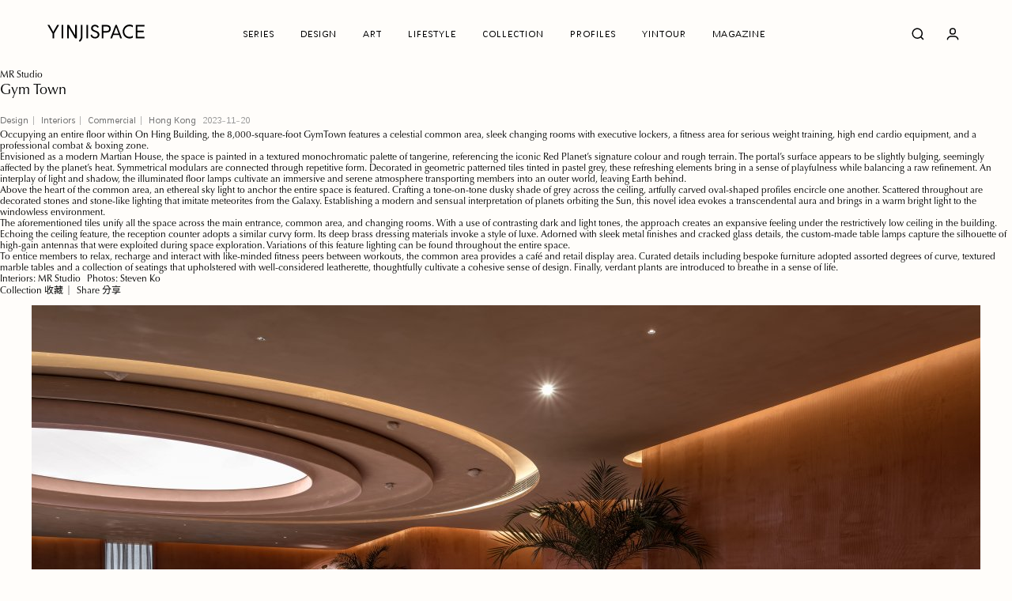

--- FILE ---
content_type: text/html; charset=UTF-8
request_url: https://yinjispace.com/article/MR-Studio-Gym-Town.html
body_size: 22244
content:
<!DOCTYPE html PUBLIC "-//W3C//DTD XHTML 1.0 Transitional//EN" "http://www.w3.org/TR/xhtml1/DTD/xhtml1-transitional.dtd">
<html xmlns="http://www.w3.org/1999/xhtml">
  
<head>
    <meta name="viewport" content="width=device-width,initial-scale=1" />
    <meta http-equiv="Content-Type" content="text/html; charset=utf-8" />
    <title>YINJISPACE - MR Studio x Gym Town</title>
    <meta name="keywords" content="" />
    <meta name="description" content="Envisioned as a modern Martian House, the space is painted in a textured monochromatic palette of tangerine, referencing the iconic Red Planet’s signature colour and rough terrain." />
	<meta http-equiv="Content-Security-Policy" content="upgrade-insecure-requests" />
	<meta property="og:title" content="YINJISPACE - MR Studio x Gym Town">
	<meta property="og:url" content="MR-Studio-Gym-Town.html">
	<meta property="og:description" content="Envisioned as a modern Martian House, the space is painted in a textured monochromatic palette of tangerine, referencing the iconic Red Planet’s signature colour and rough terrain.">
	<meta property="og:image" content="https://www.yinjispace.com/uploads/00-CN/MR Studio/02-Gym Town/Gym-Town-by-MR-Studio-Cover.jpg">
    <meta name="google-site-verification" content="_i0Q-Vj66j_yQFJny9k6ky4FP4ZVqSZsf7p0D1rBwp4" />
    <link rel="shortcut icon" href="https://www.yinjispace.com/images/favicon.ico" type="image/x-icon" />
	<link href="/2024/css/animate.min.css" rel="stylesheet" />
    <link rel="stylesheet" href="//at.alicdn.com/t/c/font_4840406_g5fvvj6rarh.css">
    <link href="/2024/css/style.css" rel="stylesheet" type="text/css" />
    <link href="/css/home2/index.css" rel="stylesheet" type="text/css" />
    <link href="/2024/css/yinjispace.css" rel="stylesheet" type="text/css" />
    <script src="/js/jquery-1.10.2.min.js"></script>
	<script src="/js/layer.js"></script>
    <script src="/2024/js/wow.min.js"></script>
	<script src="/2024/js/base.js"></script>
    <!-- .contentGrid li a { margin:0; padding:0;  overflow:hidden;letter-spacing: 1px; text-transform: uppercase; } -->
     <style>
	#login {
		padding: 30px;
		margin: 0 auto;
		box-sizing: border-box !important;
		text-align: center;
	}

	.button.button-large {
		margin-top: 0;
	}
	.wxlogin{
		background-color: #f4efef;
		position: absolute;
		top: 100px;
		right: 0;
		left: 0;
		bottom: 150px;
		z-index: 20;
		justify-content: center;
		align-items: center;
	}
    </style>
</head>

<body class="home">
	<!-----头部开始------>
	<header id="masthead">
		<div class="wrapper">
			<div class="logo"><a href="/" title="yinjispace"><img src="/2024/img/logo.png"></a></div>
			<div class="manu" id="div1">
				<ul>
					<li><a href="javascript:void(0);">SERIES</a>
					<ul>
												<li onclick="window.open('/series/interview');"><a href="javascript:void(0);">INTERVIEW</a></li>
												<li onclick="window.open('/series/classes ol');"><a href="javascript:void(0);">CLASSES OL</a></li>
												<li onclick="window.open('/series/classes dl');"><a href="javascript:void(0);">CLASSES DL</a></li>
											</ul>
					</li>
										<li onclick="window.open('/article/design');"><a href="javascript:void(0);">DESIGN</a></li>
										<li onclick="window.open('/article/art');"><a href="javascript:void(0);">ART</a></li>
										<li onclick="window.open('/article/lifestyle');"><a href="javascript:void(0);">LIFESTYLE</a></li>
										
					<li onclick="location.href='/collection';"><a href="javascript:void(0);">COLLECTION</a></li>
					<li><a href="javascript:void(0);" class="profiles by_profiles">PROFILES</a>
					<ul>
						<li><a href="javascript:void(0);" class="profiles by_country">BY COUNTRY</a></li>
						<li onclick="location.href='/profile/by-brand/all';"><a href="javascript:void(0);" class="profiles by_brand">BY BRAND</a></li>
					</ul>
					</li>
					<li onclick="location.href='/yintour';"><a href="javascript:void(0);" >YINTOUR</a></li>
					<li onclick="location.href='/magazine';"><a href="javascript:void(0);">MAGAZINE</a></li>
				</ul>
				</div>
				<div class="secondary-menu"  id="div2" style="margin-right:0">
					<ul>
						<li class="searchIcon"> <a>Search</a> </li>
						<li class="myAccount"> <a href="/user/login">登录</a> </li>
					</ul>
				</div>
			<!--div id="button_switch"> </div-->
			</div>
			<!---搜索开始---->
			<div class="nav_search_box">
				<div class="search_frame">
					<input id="nav_search_text" name="keywords" type="text" placeholder="Search from YINJISPACE">
					<a class="nav-search-btn" title="点击搜索">
					<i class="icon-search-1" style="margin:0"></i>
					</a>
				</div>
			</div>
			<!------点击设计师弹出---->
			<div class="fullMenu" id="Designers_box">
				<div class="fullMenuWrapper">
					<div>
						<div class="site-branding">
							<h1 class="site-title2">
								<a href="/">yinjispace</a>
							</h1>
						</div>
						<span class="close_nav"></span>
						<div class="menu-category-list-container">
							<ul id="menu-category-list" class="menu designer_menu"  style="margin-top:50px;">
								<li class="menu-item">
									<a href="/profile/all"  title="设计师">全部<p>All</p></a>
								</li>
																<li class="menu-item">
									<a href="/profile/China">
										China
										<p>
											中国
										</p>
									</a>
								</li>
																<li class="menu-item">
									<a href="/profile/America">
										America
										<p>
											美国
										</p>
									</a>
								</li>
																<li class="menu-item">
									<a href="/profile/Britain">
										Britain
										<p>
											英国
										</p>
									</a>
								</li>
																<li class="menu-item">
									<a href="/profile/Australia">
										Australia
										<p>
											澳洲
										</p>
									</a>
								</li>
																<li class="menu-item">
									<a href="/profile/France">
										France
										<p>
											法国
										</p>
									</a>
								</li>
																<li class="menu-item">
									<a href="/profile/Italy">
										Italy
										<p>
											意大利
										</p>
									</a>
								</li>
																<li class="menu-item">
									<a href="/profile/Belgium">
										Belgium
										<p>
											比利时
										</p>
									</a>
								</li>
																<li class="menu-item">
									<a href="/profile/Canada">
										Canada
										<p>
											加拿大
										</p>
									</a>
								</li>
																<li class="menu-item">
									<a href="/profile/Russia">
										Russia
										<p>
											俄罗斯
										</p>
									</a>
								</li>
																<li class="menu-item">
									<a href="/profile/Ukraine">
										Ukraine
										<p>
											乌克兰
										</p>
									</a>
								</li>
																<li class="menu-item">
									<a href="/profile/Spain">
										Spain
										<p>
											西班牙
										</p>
									</a>
								</li>
																<li class="menu-item">
									<a href="/profile/Singapore">
										Singapore
										<p>
											新加坡
										</p>
									</a>
								</li>
																<li class="menu-item">
									<a href="/profile/Brazil">
										Brazil
										<p>
											巴西
										</p>
									</a>
								</li>
																<li class="menu-item">
									<a href="/profile/Greece">
										Greece
										<p>
											希腊
										</p>
									</a>
								</li>
																<li class="menu-item">
									<a href="/profile/India">
										India
										<p>
											印度
										</p>
									</a>
								</li>
																<li class="menu-item">
									<a href="/profile/Indonesia">
										Indonesia
										<p>
											印尼
										</p>
									</a>
								</li>
																<li class="menu-item">
									<a href="/profile/Israel">
										Israel
										<p>
											以色列
										</p>
									</a>
								</li>
																<li class="menu-item">
									<a href="/profile/Denmark">
										Denmark
										<p>
											丹麦
										</p>
									</a>
								</li>
																<li class="menu-item">
									<a href="/profile/Sweden">
										Sweden
										<p>
											瑞典
										</p>
									</a>
								</li>
																<li class="menu-item">
									<a href="/profile/Swiss">
										Swiss
										<p>
											瑞士
										</p>
									</a>
								</li>
																<li class="menu-item">
									<a href="/profile/Czech">
										Czech
										<p>
											捷克
										</p>
									</a>
								</li>
																<li class="menu-item">
									<a href="/profile/Germany">
										Germany
										<p>
											德国
										</p>
									</a>
								</li>
																<li class="menu-item">
									<a href="/profile/Netherlands">
										Netherlands
										<p>
											荷兰
										</p>
									</a>
								</li>
																<li class="menu-item">
									<a href="/profile/Finland">
										Finland
										<p>
											芬兰
										</p>
									</a>
								</li>
																<li class="menu-item">
									<a href="/profile/Korea">
										Korea
										<p>
											韩国
										</p>
									</a>
								</li>
																<li class="menu-item">
									<a href="/profile/Japan">
										Japan
										<p>
											日本
										</p>
									</a>
								</li>
																<li class="menu-item">
									<a href="/profile/New Zealand">
										New Zealand
										<p>
											新西兰
										</p>
									</a>
								</li>
																<li class="menu-item">
									<a href="/profile/Arab Emirates">
										Arab Emirates
										<p>
											阿联酋
										</p>
									</a>
								</li>
																<li class="menu-item">
									<a href="/profile/South Africa">
										South Africa
										<p>
											南非
										</p>
									</a>
								</li>
																<li class="menu-item">
									<a href="/profile/Mexican">
										Mexican
										<p>
											墨西哥
										</p>
									</a>
								</li>
																<li class="menu-item">
									<a href="/profile/Colombia">
										Colombia
										<p>
											哥伦比亚
										</p>
									</a>
								</li>
																<li class="menu-item">
									<a href="/profile/Portuguese">
										Portuguese
										<p>
											葡萄牙
										</p>
									</a>
								</li>
																<li class="menu-item">
									<a href="/profile/Monaco">
										Monaco
										<p>
											摩纳哥
										</p>
									</a>
								</li>
																<li class="menu-item">
									<a href="/profile/Sri Lanka">
										Sri Lanka
										<p>
											斯里兰卡
										</p>
									</a>
								</li>
																<li class="menu-item">
									<a href="/profile/Peru">
										Peru
										<p>
											秘鲁
										</p>
									</a>
								</li>
																<li class="menu-item">
									<a href="/profile/Jordan">
										Jordan
										<p>
											约旦
										</p>
									</a>
								</li>
																<li class="menu-item">
									<a href="/profile/Poland">
										Poland
										<p>
											波兰
										</p>
									</a>
								</li>
																<li class="menu-item">
									<a href="/profile/Thailand">
										Thailand
										<p>
											泰国
										</p>
									</a>
								</li>
																<li class="menu-item">
									<a href="/profile/Austria">
										Austria
										<p>
											奥地利
										</p>
									</a>
								</li>
															</ul>
						</div>
					</div>
                    <!---底部版权信息----->
                    <footer class="footer" >
                        <div class="site-info">
                            <div class="aboutText">
                                <p>YINJISPACE Explores Life Aesthetics Through a Media Lens, Blending Art and Daily Life with an International Perspective, Conveying Timeless Beauty.</p>©
                                <svg version="1.1" id="图层_1" xmlns="http://www.w3.org/2000/svg" xmlns:xlink="http://www.w3.org/1999/xlink" x="0px" y="0px" viewBox="0 0 134.5 27.7" style="enable-background:new 0 0 134.5 27.7;" xml:space="preserve">
                                    <title>logo</title>
                                    <path d="M16.6,4.9v0.2c-1.3,1.1-1.9,1.7-3.3,4.6l-3.5,7.6v5c0,1,0.2,1.4,0.6,1.6c0,0.1,0,0.2,0,0.2H7c0,0,0-0.1,0-0.2 c0.4-0.2,0.6-0.7,0.6-1.6v-4.7c0,0-4.6-8.7-5.2-9.8C1.8,6.7,0.9,5.9,0,5.1V4.9h4.8v0.2C4.1,5.9,4.1,7,5.1,9l4.4,8.3l3.7-8 c1.2-2.6,1-3.3,0-4.2V4.9H16.6z"></path>
                                    <path d="M20.7,6.8v15.6c0,1,0.2,1.4,0.6,1.6c0,0.1,0,0.2,0,0.2h-3.4c0,0,0-0.1,0-0.2c0.4-0.2,0.6-0.7,0.6-1.6V6.8 c0-1-0.2-1.4-0.6-1.6c0-0.1,0-0.2,0-0.2h3.4v0.2C20.9,5.4,20.7,5.8,20.7,6.8z"></path>
                                    <path d="M40.7,4.9v0.2C39.8,5.6,39,7,39,8.2v16h-0.4L25.5,7.4v13.5c0,1.2,0.8,2.6,1.8,3.1c0,0.1,0,0.2,0,0.2h-3.7c0,0,0-0.1,0-0.2 c0.9-0.5,1.8-1.9,1.8-3.1V7.2l-1.8-2.3h2.8l12.5,15.8V8.2c0-1.2-0.8-2.6-1.7-3.1c0-0.1,0-0.2,0-0.2H40.7z"></path>
                                    <path d="M47.5,4.9v0.2c-0.4,0.2-0.6,0.6-0.6,1.6v13c0,4.8-3.3,6.3-6,7.3l-0.1-0.2c2.4-1.1,3.9-2.5,3.9-7V7c0-1.1-0.5-1.8-1.5-1.9 c0-0.1,0-0.2,0-0.2H47.5z"></path>
                                    <path d="M52.5,6.8v15.6c0,1,0.2,1.4,0.6,1.6c0,0.1,0,0.2,0,0.2h-3.4c0,0,0-0.1,0-0.2c0.4-0.2,0.6-0.7,0.6-1.6V6.8 c0-1-0.2-1.4-0.6-1.6c0-0.1,0-0.2,0-0.2h3.4v0.2C52.6,5.4,52.5,5.8,52.5,6.8z"></path>
                                    <path d="M69.3,7.2l-0.8,2.9h-0.2C66.7,6.4,64.7,5,62.5,5c-2.7,0-4.3,1.5-4.5,3.2c-0.5,5.5,11.3,3.7,11.3,10.6c0,3.3-2.9,5.6-6.9,5.6 c-3.3,0-5.3-1.1-7.5-2.7l0.8-3.1H56c1.4,2.8,4,5.3,7.6,5.3c2.3,0,4.3-1.5,4.5-3.2c0.7-5.9-11.1-4-11.1-10.9c0-2.2,1.8-5,6.2-5 C65.3,4.7,67.6,6,69.3,7.2z"></path>
                                    <path d="M84.4,10.6c0,3.9-3.6,5.6-9,5.6H74v6.2c0,1,0.2,1.4,0.6,1.6c0,0.1,0,0.2,0,0.2h-3.4c0,0,0-0.1,0-0.2 c0.4-0.2,0.6-0.7,0.6-1.6V6.8c0-1-0.2-1.4-0.6-1.6c0-0.1,0-0.2,0-0.2h4.2C80.8,4.9,84.4,6.7,84.4,10.6z M82.2,10.6 c0-3.2-1.9-5.4-6.9-5.4H74V16h1.3C80.3,16,82.2,13.8,82.2,10.6z"></path>
                                    <path d="M100.4,24.2h-4.2V24c0.7-0.7,0.5-1.7-0.3-3.7l-1.3-3.5h-6.8L87,18.9c-0.9,2.5-1,3.9,0.1,5.1v0.2h-3.2V24 c1.2-1.2,2-2.5,2.9-5.1l4.1-11.6L90,4.9h2.2l5.4,14c1.1,2.8,1.8,3.9,2.9,5.1L100.4,24.2L100.4,24.2z M94.5,16.6l-3.5-9l-3.2,9H94.5z "></path>
                                    <path d="M119.8,18.7c-1.5,3.1-4.1,5.6-9,5.6c-5.4,0-10.1-4.4-10.1-9.8s4.9-9.8,10.4-9.8c3,0,4.8,0.8,7.1,2.3l-0.8,3.1h-0.2 c-2-3.2-5.3-5.6-8.9-4.8c-4.7,1-6.4,6.6-4.9,11.4s5.4,7.4,10.3,6.6C116.2,22.9,118.3,21.3,119.8,18.7L119.8,18.7z"></path>
                                    <path d="M133.5,20.9l-0.6,3.3h-11.2c0,0,0-0.1,0-0.2c0.4-0.2,0.6-0.7,0.6-1.6V6.8c0-1-0.2-1.4-0.6-1.6c0-0.1,0-0.2,0-0.2H132 l0.6,3.1l-0.1,0.1c-1.3-1.4-3-2.9-6-2.9h-1.9v8.1l6.9-0.6v1.4l-6.9-0.6V24h2.2c3,0,5.3-1.6,6.6-3.2L133.5,20.9z"></path>
                                </svg>
                                <a href="//beian.miit.gov.cn" target="_blank">粤ICP备19077098号</a>
                            </div>
                            <div class="footerMenus clear">
                                <div>
                                    <span>Cooperate</span>
                                    <ul id="menu-media-menu-1" class="menu">
                                        <li class="menu-item">
                                            <a href="/static/press" target="_blank" title="网站投稿">Press</a>
                                        </li>
                                        <li class="menu-item ">
                                            <a href="/static/seekingcreatives" target="_blank" title="合作">Seeking Creatives</a>
                                        </li>
                                        <li class="menu-item">
                                            <a href="/static/submitcollections" target="_blank" title="产品">Submit Collections</a>
                                        </li>   
                                    </ul>
                                </div>

                                <div>
                                    <span>Info</span>
                                    <ul id="menu-info-menu-1" class="menu">
                                        <li class="menu-item "><a href="/static/about" target="_blank" title="关于印际">About us</a></li>
                                        <!-- <li class="menu-item"><a href="/static/flsm" title="免责说明">Join Us</a></li> -->
                                        <li class="menu-item "><a href="/static/copyright" title="版权说明">Copyright</a></li>
                                    </ul>
                                </div>

                                <div>
                                    <span>FOLLOW</span>
                                    <ul id="menu-website-menu-1" class="menu">
                                    <li class="menu-item">
                                            <a href="/app.html" target="_blank" title="App下载">APP</a>
                                        </li>
                                        <li class="menu-item">
                                            <a href="http://www.instagram.com/yinjispace" target="_blank" title="Instagram">Instagram</a>
                                        </li>
                                        <li class="menu-item">
                                            <a href="#" target="_blank" title="微信公众">Wechat</a>
                                        </li>
                                    </ul>
                                </div>
                            </div>
                            <div class="footerSocial">
                                                                <a href="javascript:void(0);" class="lang-switch" title="中文版" data="zh-CN">CN</a>
                                                            </div>
                        </div>
                    </footer>
				</div>
			</div>
		</div>
		<!------设计师导航弹出结束---->
	</header>
	<!-----头部结束------>

    <style>
.contentGrid.relatedPosts .landscape {width: 46.5%;}
@media  screen and (max-width: 480px)
{
 .contentGrid.relatedPosts .landscape {width: 100%;}   
}
.create{width:100%;background-image: none!important;margin: 0;padding-left: 0;}

.collection_to .add_finder_btn {
    width: 18px;
    height: 18px;
    display: block;
    cursor: pointer;
    opacity: 1;
    -webkit-transition: all 0.3s ease;
    transition: all 0.3s ease;
    border-radius: 18px;
}

.collection_to .notselected {
    background: transparent url("/2024/images/icon-notselected-black.png")
    no-repeat center center / cover!important;
}

.collection_to .selected {
    background: transparent url("/2024/images/icon-selected-black.png")
    no-repeat center center / cover;
}
.img-collect{width: 100%;}

.logo a {background-image: url('https://www.yinjispace.com/2024/img/logo.svg');}
#button_switch{background: url('https://www.yinjispace.com/2024/img/mMenu2.svg') no-repeat;}
.list_name li a{color: #000;}
.scrollStyle .list_name a{color: #000;}

.searchIcon a {
    background: url('https://www.yinjispace.com/2024/img/searchIcon2.svg') no-repeat;
}

.myAccount a {
    background: url('https://www.yinjispace.com/2024/img/account2.svg') no-repeat;
}
.list_name li a,.manu li a{color: #000;}
.scrollStyle .list_name a{color: #000;}
.type-post{position: relative;overflow: visible;min-height: 100vh;}
</style>

<!--文章内容开始---->
<div id="content" class="site-content"  style="margin-top: 87px;">
    <div id="primary" class="content-area">
        <main id="main" class="site-main">
            <article id="post-content" class="type-post">
                <div class="articleText fadeIn">
                    <div class="mobileLead"><img src="https://www.yinjispace.com/uploads/00-CN/MR Studio/02-Gym Town/Gym-Town-by-MR-Studio-Cover.jpg" alt="" srcset=""></div>
                    <div class="entry-content articleWords is_stuck">
                        <div class="entry-header">
                            <span class="articleSubtitle">MR Studio</span>
                            <h1 class="articleTitle">Gym Town</h1>
                            <div class="postCategories">
                                                                <a href="/article/Design" target="_blank" rel="noopener noreferrer nofollow">Design</a>
                                                                <a href="/article/Interiors" target="_blank" rel="noopener noreferrer nofollow">Interiors</a>
                                                                <a href="/article/Commercial" target="_blank" rel="noopener noreferrer nofollow">Commercial</a>
                                                                <a rel="noopener noreferrer nofollow">Hong Kong</a>
                                2023-11-20 
                            </div>
                            <p class="articleQuote"></p>
                        </div>

                        <div class="articleTextBody">
                            <p>Occupying an entire floor within On Hing Building, the 8,000-square-foot GymTown features a celestial common area, sleek changing rooms with executive lockers, a fitness area for serious weight training, high end cardio equipment, and a professional combat &amp; boxing zone.</p>

<p>Envisioned as a modern Martian House, the space is painted in a textured monochromatic palette of tangerine, referencing the iconic Red Planet&rsquo;s signature colour and rough terrain. The portal&rsquo;s surface appears to be slightly bulging, seemingly affected by the planet&rsquo;s heat. Symmetrical modulars are connected through repetitive form. Decorated in geometric patterned tiles tinted in pastel grey, these refreshing elements bring in a sense of playfulness while balancing a raw refinement. An interplay of light and shadow, the illuminated floor lamps cultivate an immersive and serene atmosphere transporting members into an outer world, leaving Earth behind.</p>

<p>Above the heart of the common area, an ethereal sky light to anchor the entire space is featured. Crafting a tone-on-tone dusky shade of grey across the ceiling, artfully carved oval-shaped profiles encircle one another. Scattered throughout are decorated stones and stone-like lighting that imitate meteorites from the Galaxy. Establishing a modern and sensual interpretation of planets orbiting the Sun, this novel idea evokes a transcendental aura and brings in a warm bright light to the windowless environment.</p>

<p>The aforementioned tiles unify all the space across the main entrance, common area, and changing rooms. With a use of contrasting dark and light tones, the approach creates an expansive feeling under the restrictively low ceiling in the building. Echoing the ceiling feature, the reception counter adopts a similar curvy form. Its deep brass dressing materials invoke a style of luxe. Adorned with sleek metal finishes and cracked glass details, the custom-made table lamps capture the silhouette of high-gain antennas that were exploited during space exploration. Variations of this feature lighting can be found throughout the entire space.</p>

<p>To entice members to relax, recharge and interact with like-minded fitness peers between workouts, the common area provides a caf&eacute; and retail display area. Curated details including bespoke furniture adopted assorted degrees of curve, textured marble tables and a collection of seatings that upholstered with well-considered leatherette, thoughtfully cultivate a cohesive sense of design. Finally, verdant plants are introduced to breathe in a sense of life.</p>
                        </div>
                        <!-- 6小模块 -->
                        <div class="articleCredits">
                            <ul>
                                
                                
                                                                <li>Interiors:
                                                                        <a href="https://mrstudio.hk/" target="_blank" rel="noopener noreferrer nofollow">MR Studio</a>
                                                                    </li>
                                                                
                                
                                                                
                                                                
                                                                <li>Photos:
                                                                        <a href="https://www.instagram.com/stevenkophotography/" target="_blank" rel="noopener noreferrer nofollow">Steven Ko</a>
                                                                    </li>
                                
                                
                                                            </ul>
                        </div>
                        <div class="content-post"> 
                            <div class="fenbox">
                                <div class="jiantou"></div>
                                <div class="fenxiang"></div>
                            </div>
                            <!-- 下载 -->
                            <div class="down-load-tip" style="right: auto;left:0">
                                <div class="down-jiantou"></div>
                                <p class='down_con' style="height: 30px">今日剩余免费下载次数：<span id="left_down_num">0</span>次</p>
                                <p style="text-align: center;">
                                    <span style="padding: 0 8px">下载: </span>
                                    <a href="" target="_blank" class="down_link">云下载</a>
                                    <span style='position: relative;padding: 0 15px;'>提取码：<input title='点我复制' class='copybtn' style='padding: 0 5px 0;background: #fffdfa;border-radius: 5px;cursor: pointer;border:none;width:50px;height:20px;' onclick="copybtn(this)" readonly value=''></span>
                                </p>
                            </div>
                            <!-- 下载 -->
                            <a class="collect" id="collect" ><span>Collection</span> 收藏</a>
                            <a class="Share" ><span>Share</span> 分享</a>
                                                    </div>
                    </div>
                </div>
                <!-- 内容 -->
                <div class="articleImages clear">
                    <div class="articleImagesWrap">
                                                <figure>
                            <div class="img-collect">
                                <img data-src="https://www.yinjispace.com/photo/images/00-CN/MR%20Studio/02-Gym%20Town/Gym-Town-by-MR-Studio-01.jpg" src="https://www.yinjispace.com/photo/images/00-CN/MR%20Studio/02-Gym%20Town/Gym-Town-by-MR-Studio-01.jpg" />
                                <div class="img-select">
                                    <span><i class="notselected"></i></span>
                                </div>
                            </div>
                        </figure>
                                                <figure>
                            <div class="img-collect">
                                <img data-src="https://www.yinjispace.com/photo/images/00-CN/MR%20Studio/02-Gym%20Town/Gym-Town-by-MR-Studio-02.jpg" src="https://www.yinjispace.com/photo/images/00-CN/MR%20Studio/02-Gym%20Town/Gym-Town-by-MR-Studio-02.jpg" />
                                <div class="img-select">
                                    <span><i class="notselected"></i></span>
                                </div>
                            </div>
                        </figure>
                                                <figure>
                            <div class="img-collect">
                                <img data-src="https://www.yinjispace.com/photo/images/00-CN/MR%20Studio/02-Gym%20Town/Gym-Town-by-MR-Studio-03.jpg" src="https://www.yinjispace.com/photo/images/00-CN/MR%20Studio/02-Gym%20Town/Gym-Town-by-MR-Studio-03.jpg" />
                                <div class="img-select">
                                    <span><i class="notselected"></i></span>
                                </div>
                            </div>
                        </figure>
                                                <figure>
                            <div class="img-collect">
                                <img data-src="https://www.yinjispace.com/photo/images/00-CN/MR%20Studio/02-Gym%20Town/Gym-Town-by-MR-Studio-04.jpg" src="https://www.yinjispace.com/photo/images/00-CN/MR%20Studio/02-Gym%20Town/Gym-Town-by-MR-Studio-04.jpg" />
                                <div class="img-select">
                                    <span><i class="notselected"></i></span>
                                </div>
                            </div>
                        </figure>
                                                <figure>
                            <div class="img-collect">
                                <img data-src="https://www.yinjispace.com/photo/images/00-CN/MR%20Studio/02-Gym%20Town/Gym-Town-by-MR-Studio-05.jpg" src="https://www.yinjispace.com/photo/images/00-CN/MR%20Studio/02-Gym%20Town/Gym-Town-by-MR-Studio-05.jpg" />
                                <div class="img-select">
                                    <span><i class="notselected"></i></span>
                                </div>
                            </div>
                        </figure>
                                                <figure>
                            <div class="img-collect">
                                <img data-src="https://www.yinjispace.com/photo/images/00-CN/MR%20Studio/02-Gym%20Town/Gym-Town-by-MR-Studio-06.jpg" src="https://www.yinjispace.com/photo/images/00-CN/MR%20Studio/02-Gym%20Town/Gym-Town-by-MR-Studio-06.jpg" />
                                <div class="img-select">
                                    <span><i class="notselected"></i></span>
                                </div>
                            </div>
                        </figure>
                                                <figure>
                            <div class="img-collect">
                                <img data-src="https://www.yinjispace.com/photo/images/00-CN/MR%20Studio/02-Gym%20Town/Gym-Town-by-MR-Studio-07.jpg" src="https://www.yinjispace.com/photo/images/00-CN/MR%20Studio/02-Gym%20Town/Gym-Town-by-MR-Studio-07.jpg" />
                                <div class="img-select">
                                    <span><i class="notselected"></i></span>
                                </div>
                            </div>
                        </figure>
                                                <figure>
                            <div class="img-collect">
                                <img data-src="https://www.yinjispace.com/photo/images/00-CN/MR%20Studio/02-Gym%20Town/Gym-Town-by-MR-Studio-08.jpg" src="https://www.yinjispace.com/photo/images/00-CN/MR%20Studio/02-Gym%20Town/Gym-Town-by-MR-Studio-08.jpg" />
                                <div class="img-select">
                                    <span><i class="notselected"></i></span>
                                </div>
                            </div>
                        </figure>
                                                <figure>
                            <div class="img-collect">
                                <img data-src="https://www.yinjispace.com/photo/images/00-CN/MR%20Studio/02-Gym%20Town/Gym-Town-by-MR-Studio-09.jpg" src="https://www.yinjispace.com/photo/images/00-CN/MR%20Studio/02-Gym%20Town/Gym-Town-by-MR-Studio-09.jpg" />
                                <div class="img-select">
                                    <span><i class="notselected"></i></span>
                                </div>
                            </div>
                        </figure>
                                                <figure>
                            <div class="img-collect">
                                <img data-src="https://www.yinjispace.com/photo/images/00-CN/MR%20Studio/02-Gym%20Town/Gym-Town-by-MR-Studio-10.jpg" src="https://www.yinjispace.com/photo/images/00-CN/MR%20Studio/02-Gym%20Town/Gym-Town-by-MR-Studio-10.jpg" />
                                <div class="img-select">
                                    <span><i class="notselected"></i></span>
                                </div>
                            </div>
                        </figure>
                                                <figure>
                            <div class="img-collect">
                                <img data-src="https://www.yinjispace.com/photo/images/00-CN/MR%20Studio/02-Gym%20Town/Gym-Town-by-MR-Studio-11.jpg" src="https://www.yinjispace.com/photo/images/00-CN/MR%20Studio/02-Gym%20Town/Gym-Town-by-MR-Studio-11.jpg" />
                                <div class="img-select">
                                    <span><i class="notselected"></i></span>
                                </div>
                            </div>
                        </figure>
                                                <figure>
                            <div class="img-collect">
                                <img data-src="https://www.yinjispace.com/photo/images/00-CN/MR%20Studio/02-Gym%20Town/Gym-Town-by-MR-Studio-12.jpg" src="https://www.yinjispace.com/photo/images/00-CN/MR%20Studio/02-Gym%20Town/Gym-Town-by-MR-Studio-12.jpg" />
                                <div class="img-select">
                                    <span><i class="notselected"></i></span>
                                </div>
                            </div>
                        </figure>
                                                <figure>
                            <div class="img-collect">
                                <img data-src="https://www.yinjispace.com/photo/images/00-CN/MR%20Studio/02-Gym%20Town/Gym-Town-by-MR-Studio-13.jpg" src="https://www.yinjispace.com/photo/images/00-CN/MR%20Studio/02-Gym%20Town/Gym-Town-by-MR-Studio-13.jpg" />
                                <div class="img-select">
                                    <span><i class="notselected"></i></span>
                                </div>
                            </div>
                        </figure>
                                                <figure>
                            <div class="img-collect">
                                <img data-src="https://www.yinjispace.com/photo/images/00-CN/MR%20Studio/02-Gym%20Town/Gym-Town-by-MR-Studio-14.jpg" src="https://www.yinjispace.com/photo/images/00-CN/MR%20Studio/02-Gym%20Town/Gym-Town-by-MR-Studio-14.jpg" />
                                <div class="img-select">
                                    <span><i class="notselected"></i></span>
                                </div>
                            </div>
                        </figure>
                                                <figure>
                            <div class="img-collect">
                                <img data-src="https://www.yinjispace.com/photo/images/00-CN/MR%20Studio/02-Gym%20Town/Gym-Town-by-MR-Studio-15.jpg" src="https://www.yinjispace.com/photo/images/00-CN/MR%20Studio/02-Gym%20Town/Gym-Town-by-MR-Studio-15.jpg" />
                                <div class="img-select">
                                    <span><i class="notselected"></i></span>
                                </div>
                            </div>
                        </figure>
                                                <figure>
                            <div class="img-collect">
                                <img data-src="https://www.yinjispace.com/photo/images/00-CN/MR%20Studio/02-Gym%20Town/Gym-Town-by-MR-Studio-16.jpg" src="https://www.yinjispace.com/photo/images/00-CN/MR%20Studio/02-Gym%20Town/Gym-Town-by-MR-Studio-16.jpg" />
                                <div class="img-select">
                                    <span><i class="notselected"></i></span>
                                </div>
                            </div>
                        </figure>
                                            </div>
                </div>
            </article>
        </main>
    </div>
</div>
<!--文章内容结束---->

<!--文章推荐---->
<!--div class="relatedContent">
    <div class="wrapper">
        <div class="furtherReading relatedPosts fullWidth">
            <h3>More articles</h3>
            <ul class="contentGrid relatedPosts" style="margin-right: -7.2%;">
                                                <li class="contentItem">
                    <a href="/article/BE-Architecture-Anderson-Road-House.html" target="_blank" >
                        <img class="gridPortrait lazyautosizes lazyloaded" data-src="/uploads/04-AU/B E Architecture/09-Anderson Road House/Anderson-Road-House-by-B-E-Architecture-Cover.jpg" src="/uploads/04-AU/B E Architecture/09-Anderson Road House/Anderson-Road-House-by-B-E-Architecture-Cover.jpg">
                    </a>
                    <div class="itemMeta" style="opacity: 1;">
                        <div class="postCategories">
                            <a rel="noopener noreferrer nofollow" target="_blank" >B.E. Architecture</a>
                            <a href="/article/Architecture" target="_blank" >Architecture</a>
                        </div>
                        <h2 class="hovered"><a target="_blank"  href="/article/BE-Architecture-Anderson-Road-House.html">Anderson Road House</a></h2>
                        <div class="articleExcerpt hovered">With each project, BE Architecture seek to find a sense of identity through a key project material, something the client can take ownership of.</div>
                    </div>
                </li>
                                                                <li class="contentItem">
                    <a href="/article/Studio-Primatesta-La-Darbia.html" target="_blank" >
                        <img class="gridPortrait lazyautosizes lazyloaded" data-src="/uploads/05-IT/Studio Primatesta/01-La Darbia/La-Darbia-by-Studio-Primatesta-Cover.jpg" src="/uploads/05-IT/Studio Primatesta/01-La Darbia/La-Darbia-by-Studio-Primatesta-Cover.jpg">
                    </a>
                    <div class="itemMeta" style="opacity: 1;">
                        <div class="postCategories">
                            <a rel="noopener noreferrer nofollow" target="_blank" >Studio Primatesta</a>
                            <a href="/article/Interiors" target="_blank" >Interiors</a>
                        </div>
                        <h2 class="hovered"><a target="_blank"  href="/article/Studio-Primatesta-La-Darbia.html">La Darbia</a></h2>
                        <div class="articleExcerpt hovered">The complex reflects the simple formal language of rural buildings and integrates local materials and unadorned handicrafts.</div>
                    </div>
                </li>
                                                                <li class="contentItem">
                    <a href="/article/Design-XIN-Chintin-Top-Kitch.html" target="_blank" >
                        <img class="gridPortrait lazyautosizes lazyloaded" data-src="/uploads/00-CN/Design XIN/01-Chintin Top Kitch/One-Design-Officechintin-Top-Kitch-by-Xin-Shi-Decoration-Design-Cover.jpg" src="/uploads/00-CN/Design XIN/01-Chintin Top Kitch/One-Design-Officechintin-Top-Kitch-by-Xin-Shi-Decoration-Design-Cover.jpg">
                    </a>
                    <div class="itemMeta" style="opacity: 1;">
                        <div class="postCategories">
                            <a rel="noopener noreferrer nofollow" target="_blank" >Design XIN</a>
                            <a href="/article/Interiors" target="_blank" >Interiors</a>
                        </div>
                        <h2 class="hovered"><a target="_blank"  href="/article/Design-XIN-Chintin-Top-Kitch.html">Chintin Top Kitch</a></h2>
                        <div class="articleExcerpt hovered">Etiquette for people is just as distiller&#039;s yeast for wine. Both are indispensable.</div>
                    </div>
                </li>
                                                                <li class="contentItem">
                    <a href="/article/Space-Copenhagen-AMBRA-Restaurant.html" target="_blank" >
                        <img class="gridPortrait lazyautosizes lazyloaded" data-src="/uploads/07-DNK/Space Copenhagen/14-AMBRA Restaurant/AMBRA-Restaurant-by-Space-Copenhagen-Cover.jpg" src="/uploads/07-DNK/Space Copenhagen/14-AMBRA Restaurant/AMBRA-Restaurant-by-Space-Copenhagen-Cover.jpg">
                    </a>
                    <div class="itemMeta" style="opacity: 1;">
                        <div class="postCategories">
                            <a rel="noopener noreferrer nofollow" target="_blank" >Space Copenhagen</a>
                            <a href="/article/Interiors" target="_blank" >Interiors</a>
                        </div>
                        <h2 class="hovered"><a target="_blank"  href="/article/Space-Copenhagen-AMBRA-Restaurant.html">AMBRA Restaurant</a></h2>
                        <div class="articleExcerpt hovered">On entering AMBRA from the buzzing street of Store Kongensgade, guests are welcomed into an expansive space featuring double-height ceilings with exposed features that celebrate the building&#039;s industrial origin.</div>
                    </div>
                </li>
                                                                                                            </ul>
        </div>
    </div>
</div-->

<!-- 发现到 -->
<div class="modal fade modal-favorites"  tabindex="-1" role="dialog" aria-labelledby="myModalLabel" aria-hidden="true">
    <div class="modal-dialog">
        <div class="modal-content">
            <div class="modal-header">
                <button type="button" class="close" data-dismiss="modal" aria-hidden="true">&times;</button>
            </div>
            <div class="modal-body">
                <div class="collection_to">
                    <ul>
                                            </ul>
                </div>
                <a href="/member/collect" class="create">创建收藏文件夹</a>
            </div>
        </div>
    </div>
</div>


<!-- 图片收藏新 -->
<div class="modal fade modal-favorites" id="discoveryFolders_1" tabindex="-1" role="dialog" aria-labelledby="myModalLabel">
    <div class="modal-dialog">
        <div class="modal-content">
            <div class="modal-body">
                <!-- <div class="collection_hd">
                    <span>Article</span>
                    <span>more</span>
                </div> -->
                <div class="collection_to" style="margin-top: 0;">
                    <ul>
                                            </ul>
                </div>
                <a href="#" class="create create-new-folder-btn">+创建收藏文件夹</a>
            </div>
        </div>
    </div>
</div>

<!-- 图片收藏旧-废弃 -->
<div class="create_folder modal fade modal-favorites">
    <div class="close">关闭</div>
    <!-- <div class="pic-name" style="padding: 30px 0 8px 8px;">
        <input  type="text" class="clear-input search-input" placeholder="搜索图片文件夹">
    </div> -->
    <div class="collection_to" style="margin-top:45px;">
        <ul class="discover-folders2">
                    </ul>
    </div>
    <a href="#" class="create create-new-folder-btn">创建发现文件夹</a>
    <div class="error_code"></div>
</div>

<!--创建发现文件夹-->
<div class="create_folder modal" id="new-find-model-folder">
    <div class="create_folder_title">
        <h2>创建发现文件夹</h2>
    </div>
    <div class="close">关闭</div>
    <input type="text" value="" placeholder="收藏夹名称（必填）" class="mt30" name="favorite" id="finder_folder_name" />
    <textarea id="finder_folder_brief" name="memo" placeholder="简介" rows="5" class="mt30 folder_introduction"></textarea>
    <input type="hidden" id="finder_folder_id" value="1" />
    <p class="mt30"> <i class="sourceinput" sourceid=""></i>
        <input name="is_open" type="radio" value="1" checked="checked"/>公开
        <input name="is_open" type="radio" value="0"/>不公开
    </p>
    <div class="error_msg" id="error_msg"></div>
    <div class="create_button">
        <input type="hidden" name="folder_type" id="add_folder_type"/>
        <input type="button" value="取消" class="button_gray concle-create-folder" onclick="javascript:class_find_layui_win();" />
        <input type="button" value="确定" class="button_red create_finder_folder_enter_btn" />
    </div>
</div>

<!-- 收藏夹  -->
<div class="modal fade modal-favorites" id="collectFolder" tabindex="-1" role="dialog" aria-labelledby="myModalLabel" aria-hidden="true">
    <div class="modal-dialog">
        <div class="modal-content">
            <div class="modal-body">
                <div class="collection_hd">
                    <span>Article</span>
                    <span>more</span>
                </div>
                <div class="collection_to">
                    <ul>
                                            </ul>
                </div>
                <a href="/member/collect" class="create">+创建收藏文件夹</a>
            </div>
        </div>
    </div>
</div>

<!-- 笼罩层 -->

<!--------选购会员弹窗------->
<div class="new_folder_box" style="display:none;">
    <div class="new_folder_bj"></div>
    <div class="create_folder">
        <div class="create_folder_title">
            <h2>成为会员</h2>
        </div>
        <div class="close vip_close">关闭</div>
        <div class="vip_select mt30">
            <ul>
                <!--li class="determine vipfee_type1" vip_level="1"
                    price="19.90" omit="25.00">
                    <em>19.90</em>元
                    <p>月会员</p>
                    <del>原价：25.00元</del></li>
                <li class="vipfee_type2" vip_level="2" price="39.90"
                    omit="75.00"><em>39.90</em>元
                    <p>季会员</p>
                    <del>原价：75.00元</del></li-->
                <li class="vipfee_type3" vip_level="3" price="198.00"
                    omit="248.00"><em>198.00</em>元
                    <p>年会员</p>
                    <del>原价：248.00元</del></li>
            </ul>
        </div>
        <div class="vip_check">
            <ul>
                <li><input name="" type="checkbox" value="" checked="checked" id="agree" /><a href="javascript:void(0);">同意并接受《服务条款》</a>
                </li>
            </ul>
        </div>
        <div class="vip_pay">
            <form class="cart vip_pay" action="/vip/wxbuy" method="post" enctype="multipart/form-data">
                <input type="hidden" name="vip_type" id="vip_type" value="3" />
                <input type="hidden" name="payment_code" id="payment_code" value="wechatpay" />
                <input type="hidden" name="pay_total" id="pay_total" alue="198.00" />
                <input type="hidden" name="open_id" id="open_id" value="ohPM_1TdJ-oXTAWy7rP-82CT3glo" />
                <p class="vip_pay_msg">应付：<span>198.00</span>元 (立省50元)</p>
                <p>
                    <button type="button" class="single_add_to_cart_button button_red alt" id="buy_now_button">立即购买
                    </button>
                </p>
            </form>
        </div>
    </div>
</div>
<!--------选购会员结束-------> 

<!--VIP专栏提示-->
<div class="vip_prompt modal" id="vip-img"><a href="#" class="vip_buy">开通VIP会员</a><a href="#" class="vip_detail">了解VIP详情>></a></div>
<!--VIP专栏提示结束--> 

<script src="/js/bootstrap.min.js"></script>
<script src="/js/jquery.qrcode.min.js"></script>
<script>
    //终端判断
    function isMobile(){
        if((navigator.userAgent.match(/(phone|pad|pod|iPhone|iPod|ios|iPad|Android|Mobile|BlackBerry|IEMobile|MQQBrowser|JUC|Fennec|wOSBrowser|BrowserNG|WebOS|Symbian|Windows Phone)/i))) {
            return true;
        }else {
            return false;
        }
    }
    //左侧文字定位
    function setPosition(){
        var winH=$(window).height();
        var articleH = $('.articleWords').height();
        var picH = $('.articleImagesWrap').height();
        var scrollT=0;
        // console.log(articleH,picH,winH)
        function setPos(){
            scrollT=$(window).scrollTop();
            if(articleH<picH){
                if(winH+scrollT>articleH){
                    if(picH-scrollT<winH || picH-scrollT==winH){
                        $('.type-post').css({position:'relative'})
                        if(articleH>winH){
                            $('.articleText').css({position:'absolute',bottom:'0'});
                        }else{
                            $('.articleText').css({position:'absolute',top:'auto',bottom:'0'});
                        }
                    }else{
                        if(articleH>winH){
                            $('.articleText').css({position:'fixed',bottom:'0'});
                        }else{
                            $('.articleText').css({position:'fixed',top:'70px',bottom:'auto'});
                        }
                    }
                    // $('.articleImages').css({marginLeft:'37%'});
                    $('.articleImages').css({marginLeft:'810px'});
                }else if(winH+scrollT<articleH){
                    $('.type-post,.articleText,.articleImages').attr("style","");
                }
            }
        }
        if($(window).width()>960){
            setPos();
        }
        $(window).scroll(function(){
            if($(window).width()>960){
                setPos();
            }
        })
    }
    $(function(){
        //一定要在右侧图片加载完成后调用
        if(!isMobile()){
            setTimeout(() => {
                setPosition()
            }, 2000);
            $(window).resize(function(){
                if($(window).width()>960){
                    setPosition()
                }else{
                    $('.type-post,.articleText,.articleImages').attr("style","");
                }
            })
        }
    })
    ///文字定位结束
    
    $(document).ready(function(){
        //在右侧图片加载完成后调用
        if(!isMobile()){
            setTimeout(() => {
                setPosition();
            }, 5000);
        }

        // 文章右侧横竖图
		let item_list=$('.articleImagesWrap').find('figure');
		let completedNum=0
		item_list.each(function(index,value){
            // console.log($(value).find('img').data('src'));
            $(value).find('img').attr('src',$(value).find('img').data('src'));//图片加载
			let img_src=$(value).find('img').data('src');
			let img_v=getimg(img_src)
			img_v.onload = function(){
				let img_width=img_v.width;
				let img_height=img_v.height;
				if((img_width>img_height) || (img_width==img_height)){//横图
					$(value).addClass('landscape');
				}else{//竖图
					$(value).addClass('portrait');
					
				}
				completedNum++
				if(completedNum===item_list.length){
					var cWrap=$('<div class="portrait-set clear"></div>');
					$('.articleImages figure.portrait').each(function(){
					var o = $(this).next('figure.portrait').length;
					$(this).replaceWith(cWrap).appendTo(cWrap);
					if (!o) cWrap=$('<div class="portrait-set clear"></div>');
					$(this).mouseenter(function(){
						$(this).find('.st-btn').show();
					});
					$(this).mouseleave(function(){
						$(this).find('.st-btn').hide();
					});
					});
					
				}
			}
		});

		 // 右侧图片竖图DIV
		//var cWrap=$('<div class="portrait-set clear"></div>');
		//$('.articleImages figure.portrait').each(function(){
		//var o = $(this).next('figure.portrait').length;
		//$(this).replaceWith(cWrap).appendTo(cWrap);
		//if (!o) cWrap=$('<div class="portrait-set clear"></div>');
		//});
       
        
       // 相关文章的横竖图
		let related_list=$('.contentGrid').find('li');
		$(related_list).each(function(index,value){
			let img_src=$(value).find('img').data('src');
			//if(getimg(img_src).width>800){
			//	$(value).addClass('landscape');
			//}else{
			//	$(value).addClass('portrait');
			//}
			let img_v=getimg(img_src)
			img_v.onload = function(){
				let img_width=img_v.width;
				if(img_width>800){
					$(value).addClass('landscape');
				}else{
					$(value).addClass('portrait');
				}
			}
		});

        // 微信二维码
        $('.fenxiang').qrcode({
            width:150,
            height: 150,
            text:window.location.href
        });
    });
	
	// 临时改变图片地址
	function getimg(src){
		var img = new Image();// 创建对象
		img.src = src;// 改变图片的src
		return img;
	}


    // 分享点击
    $(".Share").click(function() {
        $(".fenbox").toggle();
    });
 

    //关闭分享
    $('.lzc').click(function(){
        $(this).hide();
        $(".fenbox").hide();
    });

    //提取码复制
    function copybtn(obj){
        let con=document.getElementById("tqmm");
        obj.select(); // 选择对象
        document.execCommand("Copy"); // 执行浏览器复制命令
        // console.log(con);
        layer.msg('复制成功',{time: 1500,skin: 'intro-login-class layui-layer-hui'});
    }



    //下载
    $('.download').click(function(e){
        if(!IS_LOGIN){
            $('.login_box').show();
            $('.login_box .login_folder').removeClass('animate__fadeOutDown').addClass('animate__fadeInDown animate__animated');
        }else{
            var article_id = '11358';
            $.ajax({
                url: '/article/vip_download',
                type: 'POST',
                dataType: 'json',
                data: {_token:'4l1UtgCazoMEumdxC0lc66PiE3b2VV3KqYV3s15r',article_id:article_id},
                success: function (data) {
                    // console.log(data);
                    if(data.status_code == 999){
                        layer.msg(data.message,{time:2000,skin: 'intro-login-class layui-layer-hui'})
                    }else if(data.status_code == 100) {
                        $('.down-load-tip').show()
                        $('.down-load-tip').find('a').attr('href',data.message.url)
                        $('.down-load-tip').find('input').val(data.message.mm)
                        $('.down_con').html(''+data.message.leftkou);
                    }else if(data.status_code == 200){
                        $('.down-load-tip').show()
                        $('.down-load-tip').find('a').attr('href',data.message.url)
                        $('.down-load-tip').find('input').val(data.message.mm)
                        $('.down_con').html('今日剩余积分下载次数'+data.message.leftkou);
                    }else{
                        $('.down-load-tip').show();
                        $('.down-load-tip').html(data.message);
                    }
                }
            });
        }
    });
    

    // 点击收藏按钮显示文件夹
    $('#collect').click(function(e){
        if(!IS_LOGIN){
            $('.login_box').show();
            $('.login_box .login_folder').removeClass('animate__fadeOutDown').addClass('animate__fadeInDown animate__animated');
        }else{
            $('#collectFolder').modal({show:true});
        }
    });

    //点击文件夹收藏进行收藏
    $(".collect_article").click(function(e){
        let collect_id = '11358';
        let folder_id = $(this).attr('data-id');
        let folder_name = $('#folder_name').val();
        let is_sc = 1;
        $.ajax({
            url: '/article/collect',
            type: 'POST',
            dataType: 'json',
            data: {_token:'4l1UtgCazoMEumdxC0lc66PiE3b2VV3KqYV3s15r',folder_id:folder_id,folder_name:folder_name,collect_id:collect_id,is_sc:is_sc},
            success: function (data) {
                if (data.status_code == 0) {
                    window.location.reload();
                } else {
                    layer.msg(data.message,{skin: 'intro-login-class layui-layer-hui'})
                }
            }
        });
    });

    $(".article_item_rights").mouseenter(function(){
        $(this).siblings('.st-btn').show();
    });
    $(".article_item_rights").mouseleave(function(){
        $(this).siblings('.st-btn').hide();
        });

    function WeChatLogin() {
        if ($(".ma_box").hasClass("hide")) {
            $(".ma_box").removeClass("hide");
        } else {
            $(".ma_box").addClass("hide");
        }
    }
    //点击空白关闭弹窗
    $("body").click(function(e) {
        
        if ($(e.target).closest(".Share").length <= 0) {
            $(".fenbox").hide();
        }
        if ($(e.target).closest(".download").length <= 0) {
            $(".down-load-tip").hide();
        }
    });

    $("body").on("mouseenter", ".img-collect", function() {
        $(this)
            .find(".img-select span")
            .removeClass("animate__fadeOutDown")
            .addClass("animate__animated animate__fadeInDown");
    });

    $("body").on("mouseleave", ".img-collect", function() {
        $(this)
            .find(".img-select span")
            .removeClass("animate__fadeInDown")
            .addClass("animate__animated animate__fadeOutDown");
    });
</script>
<script src="https://res2.wx.qq.com/open/js/jweixin-1.6.0.js"></script>

<script>

    let url='https://www.yinjispace.com/article/MR-Studio-Gym-Town.html';
    let imgurl='https://www.yinjispace.com/uploads/00-CN/MR Studio/02-Gym Town/Gym-Town-by-MR-Studio-Cover.jpg';

    
</script>

<script type="text/javascript">
    let _img = "";
    $(document).ready(function(){
        $(".articleImagesWrap figure").mouseover(function(){
            $(this).children('img').siblings().show();
            _img = $(this).children('img').attr("src");
            $("#imageUrlJs").val(_img);// 添加图片地址
            $('#discoveryFolders_1').data('img',_img);
        });
        $(".articleImagesWrap figure").mouseout(function(){
            $(this).children('img').siblings().hide();
            // console.log(_img);
        });
    });
    

    $('.close').click(function(){
        $('#discoveryFolders_1').data('img','');//清空已选图片地址
        $(".to_find_floder_act").data("open",0);//关闭文件夹里的收藏
        layer.closeAll();
    });

    //点击收藏的
    function resetSCBtn() {
        $(".add_finder_btn[data-id]").removeClass("Button").addClass("Button2")
        .removeClass("issca").removeClass("have-disalbed");
    }

    function disableSCBtn(img_url, folder_id) {
        // console.log(folder_id);
        let btn = $(`.add_finder_btn[data-id='${folder_id}']`);
        btn.removeClass("Button2").addClass("Button");
        btn.addClass("issca").addClass("have-disalbed");
        btn.text("已收藏");
    }

    // 打开文件夹
    $("body").on('click','.img-collect i',function(event){
        event.stopPropagation();
         // 切换类
         $(this).toggleClass("selected notselected");

        // 判断是否选中
        if ($(this).hasClass("selected")) {
            console.log("已选中");
            // 这里可以执行选中时的逻辑
        } else {
            console.log("未选中");
            // 这里可以执行未选中时的逻辑
        }

        // photo_source=$('.content-post').attr('ca');
        // $('.add_finder_btn').attr('data-source',photo_source)
        // alert(photo_source)
        // console.log($('#discoveryFolders_1').data('img'));
        // 即将收藏的图片URL
        _img = $("#imageUrlJs").val();//$(this).parents(".img-container").find('img.alignnone.size-full').attr("src");
		resetSCBtn();
		let issc = [];
        for (let i = 0;i < issc.length;i++) {
        	let sc = issc[i];
        	if (sc.photo_url == _img) {
        		disableSCBtn(_img, sc.user_finder_folder_id);
        	}
        }
        // alert(IS_VIP);
		//判断是否为登录状态
        if(!IS_LOGIN){
            $('.login_box').show();
            $('.login_box .login_folder').removeClass('animate__fadeOutDown').addClass('animate__fadeInDown animate__animated');
        }else{
            var type = $(this).attr('sharetype');
            if(type==='yinji-find'){
                
                // 获取文件夹列表
                $('.discover-folders').html('');
                // getDiscoveryFoldersDom(find_favor_list,_img);图片初始化操作
                // layer.open({
                //     type: 1,
                //     title: true,
                //     closeBtn: 1,
                //     anim: -1,
                //     isOutAnim: false,
                //     content: $('#discoveryFolders_1')
                // });
                $('#discoveryFolders_1').modal({
                    show: true
                });
            }
        }
    });


    //新建文件夹
    $(document).on('click','.create-new-folder-btn',function(){
     	sourceid=$(this).attr('sourceid');
        if ($('#new-find-model-folder').data("open")==1) { return false; }
        $('#new-find-model-folder').data("open", 1);
        layer.open({
            type: 1,
            title: false,
            closeBtn: 0,
            anim: -1,
            isOutAnim: false,
            content: $('#new-find-model-folder')
        });
    })

    //创建收藏收藏夹
    $(document).on('click','.create_finder_folder_enter_btn',function(ev){
        $data = {};
        $data.favorite = $("#new-find-model-folder [name='favorite']").val();
        $data.memo = $("#new-find-model-folder").find("[name='memo']").val();

        $data.isopen =1;
        if ($("#new-find-model-folder").find("[name='isopen']").prop('checked')) {
            $data.isopen =2;
        }

        if (!$data.favorite) {
            $("#new-find-model-folder .error_msg").text("收藏夹名称必填");
            return false;
        }else{
            $("#new-find-model-folder .error_msg").text("");
        }


        var finder_folder_name = $('#finder_folder_name').val();
        var finder_folder_brief = $('#finder_folder_brief').val();
        var is_open = $("input[name='is_open']").val();
        if (finder_folder_name == '') {
            alert('请填写收藏夹名称！');
            return false;
        }

        $.ajax({
            url: '/vip/add_finder_folder',
            type: 'POST',
            dataType: 'json',
            data: {
                _token:'4l1UtgCazoMEumdxC0lc66PiE3b2VV3KqYV3s15r',
                finder_folder_name:finder_folder_name,
                finder_folder_brief:finder_folder_brief,
                is_open:is_open
            },

            success: function (data) {
				var str="<li><h3>"+data.name+"</h3><span img='' floder_id='"+data.kid+"' class='folderattr null' title='"+data.name+"'></span><a href='javascript:void(0);' class='Button2 fr to_find_floder_act add_finder_btn' data-id='"+data.kid+"' data-img='' data-source='"+data.articleid+"'></a ></li>";
				
                if (data.status_code == 0) {
                    layer.closeAll();
                    layer.msg('创建成功',{skin: 'intro-login-class layui-layer-hui'})
                    $('.collection_to ul').append(str);
		            window.location.reload(true);//创建完成后刷新页面
                } else {
                    //alert(data.message);
                    $('#error_msg').html(data.message);
                }
            }
        });

        // return false;
    })

    //点“收藏”，发现收藏图片到文件夹内
    $(document).on('click','.to_find_floder_act',function(ev){
        if ($(".to_find_floder_act").data("open")==1) {
            return false;
        }

        $(".to_find_floder_act").data("open",1);
        var that = this;
        var user_finder_folder_id = $(that).attr('data-id');
        var photo_url = $(that).parents('#discoveryFolders_1').data('img') ?? $("#imageUrlJs").val();
        var source = $(that).attr('data-source');
        let is_sc=1;
        // console.log(user_finder_folder_id,photo_url,source);
        // return false;
        $.ajax({
            url: '/vip/finder_collect',
            type: 'POST',
            dataType: 'json',
            data: {
                _token:'4l1UtgCazoMEumdxC0lc66PiE3b2VV3KqYV3s15r',
                user_finder_folder_id:user_finder_folder_id,
                title:'',
                photo_url:photo_url,
                source:source,
                is_sc:is_sc,
            },
            success: function (data) {
                if (data.status_code == 0) {
                    layer.msg(data.message,{skin: 'intro-login-class layui-layer-hui'})
                    $(that).text('已收藏').removeClass('Button2').addClass('have-disalbed').css('backgound','#ccc','color','#fff');
                } else {
                    layer.msg(data.message,{skin: 'intro-login-class layui-layer-hui'})
                }
            }
        });
        return false;
    })

    $(document).on('click','.more-img-item',function(){
        var src = '';
        //去除所有选中状态
        $('.more-img-item').each(function(){
            $(this).removeClass('selected');
        })

        // 添加选中状态
        $(this).addClass('selected');
        src = $(this).find('img').attr('src');
        $('#img-browse').find('.selected-image').attr('src',src);

    })

    function  class_find_layui_win() {
        $('#new-find-model-folder').removeData("open");
        $('#discoveryFolders_1').removeData("open");
        layer.closeAll();
    }

    function getDiscoveryFoldersDom(items,img){
        var folders = items || [];
        var h = '';
        h += '<ul class="discover-folders ">';
        folders.map(function(folder,idx){
            h +=`<li>
                    <h3>${folder.favorite}</h3>
                    <span>图片标题：</span>
                    <input name="imgtitle"   />
                    <span img="${img}" floder_id="${folder.id}" class="folderattr ${(folder.isopen == 2 ? 'private' : null) }" title="${ (folder.favorite ? folder.favorite : '') }" ></span>
                    <a href="javascript:;" class="Button2 fr to_find_floder_act">收藏</a>';
                </li>`;
        });
        h += `</ul>
            <a href="#" class="create create-new-folder-btn">创建收藏夹</a>
            <div class="error_code"></div>`;
        $('#discoveryFolders_1 .collection_to').html(h);
    }
</script>


 
<script>
    $('.vip_prompt .vip_buy').click(function () {
        $(".new_folder_box").show();
        layer.closeAll();
    })

    $('.vip_prompt .vip_detail').click(function () {
        location.href='/vip/intro'
    })

    $(document).on("click",".vip_close",function () {
        $(".new_folder_box").hide();
        return false;
    })

    _omit  = 58;
    _price = '0.01';

    $(document).on("click",".vip_select li",function () {
        _self = $(this);
        _price = _self.attr("price");
        _omit = _self.attr("omit");
        $('#vip_type').val(_self.attr("vip_level"));
        $('#pay_total').val(_price);
        $('#payment_code').val('alipay');
        $(".vip_select li").removeClass("determine");
        _self.addClass("determine");
        var c = parseInt(_omit)-parseInt(_price);
        $(".vip_pay_msg").html("应付：<span>"+_price+"</span>元 ( 立省"+c+"元)");
    });

    $(document).ready(function(){
        $(document).on("click","#buy_now_button",function(){
            var vip_type = $('#vip_type').val();
            let agree = document.getElementById("agree").checked;
            if(!agree){
                layer.msg('请阅读并接受《服务条款》!',{zIndex:999999999,time: 1500,skin: 'intro-login-class layui-layer-hui'});
                return false;
            }
            if (vip_type == '') {
                alert('请选择会员类型');
                return false;
            }
            window.location = '/vip/pay?vip_type=' + vip_type;
            return;

            var url = '/vip/wxbuy';
            var folder_data = {
                _token:'4l1UtgCazoMEumdxC0lc66PiE3b2VV3KqYV3s15r',
                vip_type : $('#vip_type').val(),
                payment_code : $('#payment_code').val(),
                pay_total : $('#pay_total').val(),
            };

            $.ajax({
                async:false,
                url: url,
                type: 'POST',
                dataType: 'json',
                data: folder_data,
                success: function (data) {
                    if (data.status_code == 0) {
                        if ('alipay' == data.data.payment_code) {
                            window.location = data.data.redirect_url;
                        } else {
                            alert('微信支付返回二维码地址');
                        }
                        layer.closeAll();
                    } else {
                        alert(data.message);
                    }
                }
            });
        });
    });
</script> 


 
<script type="text/javascript">
    function toLogin() {
        //以下为按钮点击事件的逻辑。注意这里要重新打开窗口
        //否则后面跳转到QQ登录，授权页面时会直接缩小当前浏览器的窗口，而不是打开新窗口
        var A = window.open("/auth/qq", "_self");
    }

    function wp_attempt_focus() {
        setTimeout(function () {
            try {
                d = document.getElementById('user_login');
                d.focus();
                d.select();
            } catch (e) {

            }
        }, 200);
    }

    //监听回车事件
    $(document).keyup(function(event){
        if(event.keyCode ==13){
            $('#wp-submit-login').trigger("click");
        }
    });

    $(document).on('click',"#wp-submit-login",function () {console.log(123123123);
        var url = $.trim($('#loginform').attr("action"));
        $.ajax({
            url: url,
            type: 'POST',
            dataType: 'json',
            data: $('#loginform').serialize(),
            success: function (data) {
                if (data.status_code == 0) {
                    setTimeout(function () {
                        location.href =  location.href
                    }, 300);
                } else {
                    layer.msg(data.message,{skin: 'intro-login-class layui-layer-hui'});
                }
            }
        });

    });

    wp_attempt_focus();
    if (typeof wpOnload == 'function') wpOnload();

</script> 


    <!-- 登录 -->
    <div class="login_box" style="display:none;">
        <div class="new_folder_bj"></div>
        <span class="close_nav"></span>
        <div class="login_folder">
            <div class="slogan-cover"></div>
            <div id="login" class="login">
                <div class="wxlogin hide"></div>
                <!-- 登陸 -->
                <div class="ma_box">
                    <div class="logo-img">
						<img src="/2024/img/logo.svg" alt="">
						<p>Explore the Global Design Life Aesthetics</p>
					</div>
                    <form name="loginform" id="loginform" action="/user/login" method="post">
                        <input type="hidden" name="_token" value="4l1UtgCazoMEumdxC0lc66PiE3b2VV3KqYV3s15r" />
                        <p style="margin-top:48px;">
                            <label for="user_login">
                                <input type="text" name="user_login" id="user_login" class="input" value="" size="20" placeholder="Input mobile/username/email">
                            </label>
                        </p>
                        <p>
                            <label for="user_pass">
                                <input type="password" name="password" id="user_pass" class="input" value="" size="20" placeholder="Input Password">
                            </label>
                        </p>
                        <!--p class="forgetmenot" style='text-align:center;width: 316px;'>
                            <label for="rememberme">
                                <input name="rememberme" type="checkbox" checked='checked' id="rememberme" value="forever">Remember Me 
                            </label>
                        </p-->
                        <p class="submit" style="margin-bottom: 70px;">
                            <input type="button" name="wp-submit" id="wp-submit-login" class="button button-primary button-large" value="LOGIN">
                            <input type="hidden" name="redirect_to" value="/user/index">
                            <input type="hidden" name="testcookie" value="1">
                        </p>
                    </form>
                </div>
                <p id="nav" class="nav"> 
                    <a href="javascript:void(0);" onClick="WeChatLogin();">WeChat</a>
                    <a href="/user/register">Register</a>
                    <a href="/user/forgot_password">Forgot Password</a>
                </p>
            </div>
        </div>
    </div>
    <!--登陆结束-->

    <!---底部版权信息----->
	<footer class="footer">
    <div class="site-info">
        <div class="aboutText">
            <p>YINJISPACE Explores Life Aesthetics Through a Media Lens, Blending Art and Daily Life with an International Perspective, Conveying Timeless Beauty.</p>©
            <svg version="1.1" id="图层_1" xmlns="http://www.w3.org/2000/svg" xmlns:xlink="http://www.w3.org/1999/xlink" x="0px" y="0px" viewBox="0 0 134.5 27.7" style="enable-background:new 0 0 134.5 27.7;" xml:space="preserve">
                <title>logo</title>
                <path d="M16.6,4.9v0.2c-1.3,1.1-1.9,1.7-3.3,4.6l-3.5,7.6v5c0,1,0.2,1.4,0.6,1.6c0,0.1,0,0.2,0,0.2H7c0,0,0-0.1,0-0.2 c0.4-0.2,0.6-0.7,0.6-1.6v-4.7c0,0-4.6-8.7-5.2-9.8C1.8,6.7,0.9,5.9,0,5.1V4.9h4.8v0.2C4.1,5.9,4.1,7,5.1,9l4.4,8.3l3.7-8 c1.2-2.6,1-3.3,0-4.2V4.9H16.6z"></path>
                <path d="M20.7,6.8v15.6c0,1,0.2,1.4,0.6,1.6c0,0.1,0,0.2,0,0.2h-3.4c0,0,0-0.1,0-0.2c0.4-0.2,0.6-0.7,0.6-1.6V6.8 c0-1-0.2-1.4-0.6-1.6c0-0.1,0-0.2,0-0.2h3.4v0.2C20.9,5.4,20.7,5.8,20.7,6.8z"></path>
                <path d="M40.7,4.9v0.2C39.8,5.6,39,7,39,8.2v16h-0.4L25.5,7.4v13.5c0,1.2,0.8,2.6,1.8,3.1c0,0.1,0,0.2,0,0.2h-3.7c0,0,0-0.1,0-0.2 c0.9-0.5,1.8-1.9,1.8-3.1V7.2l-1.8-2.3h2.8l12.5,15.8V8.2c0-1.2-0.8-2.6-1.7-3.1c0-0.1,0-0.2,0-0.2H40.7z"></path>
                <path d="M47.5,4.9v0.2c-0.4,0.2-0.6,0.6-0.6,1.6v13c0,4.8-3.3,6.3-6,7.3l-0.1-0.2c2.4-1.1,3.9-2.5,3.9-7V7c0-1.1-0.5-1.8-1.5-1.9 c0-0.1,0-0.2,0-0.2H47.5z"></path>
                <path d="M52.5,6.8v15.6c0,1,0.2,1.4,0.6,1.6c0,0.1,0,0.2,0,0.2h-3.4c0,0,0-0.1,0-0.2c0.4-0.2,0.6-0.7,0.6-1.6V6.8 c0-1-0.2-1.4-0.6-1.6c0-0.1,0-0.2,0-0.2h3.4v0.2C52.6,5.4,52.5,5.8,52.5,6.8z"></path>
                <path d="M69.3,7.2l-0.8,2.9h-0.2C66.7,6.4,64.7,5,62.5,5c-2.7,0-4.3,1.5-4.5,3.2c-0.5,5.5,11.3,3.7,11.3,10.6c0,3.3-2.9,5.6-6.9,5.6 c-3.3,0-5.3-1.1-7.5-2.7l0.8-3.1H56c1.4,2.8,4,5.3,7.6,5.3c2.3,0,4.3-1.5,4.5-3.2c0.7-5.9-11.1-4-11.1-10.9c0-2.2,1.8-5,6.2-5 C65.3,4.7,67.6,6,69.3,7.2z"></path>
                <path d="M84.4,10.6c0,3.9-3.6,5.6-9,5.6H74v6.2c0,1,0.2,1.4,0.6,1.6c0,0.1,0,0.2,0,0.2h-3.4c0,0,0-0.1,0-0.2 c0.4-0.2,0.6-0.7,0.6-1.6V6.8c0-1-0.2-1.4-0.6-1.6c0-0.1,0-0.2,0-0.2h4.2C80.8,4.9,84.4,6.7,84.4,10.6z M82.2,10.6 c0-3.2-1.9-5.4-6.9-5.4H74V16h1.3C80.3,16,82.2,13.8,82.2,10.6z"></path>
                <path d="M100.4,24.2h-4.2V24c0.7-0.7,0.5-1.7-0.3-3.7l-1.3-3.5h-6.8L87,18.9c-0.9,2.5-1,3.9,0.1,5.1v0.2h-3.2V24 c1.2-1.2,2-2.5,2.9-5.1l4.1-11.6L90,4.9h2.2l5.4,14c1.1,2.8,1.8,3.9,2.9,5.1L100.4,24.2L100.4,24.2z M94.5,16.6l-3.5-9l-3.2,9H94.5z "></path>
                <path d="M119.8,18.7c-1.5,3.1-4.1,5.6-9,5.6c-5.4,0-10.1-4.4-10.1-9.8s4.9-9.8,10.4-9.8c3,0,4.8,0.8,7.1,2.3l-0.8,3.1h-0.2 c-2-3.2-5.3-5.6-8.9-4.8c-4.7,1-6.4,6.6-4.9,11.4s5.4,7.4,10.3,6.6C116.2,22.9,118.3,21.3,119.8,18.7L119.8,18.7z"></path>
                <path d="M133.5,20.9l-0.6,3.3h-11.2c0,0,0-0.1,0-0.2c0.4-0.2,0.6-0.7,0.6-1.6V6.8c0-1-0.2-1.4-0.6-1.6c0-0.1,0-0.2,0-0.2H132 l0.6,3.1l-0.1,0.1c-1.3-1.4-3-2.9-6-2.9h-1.9v8.1l6.9-0.6v1.4l-6.9-0.6V24h2.2c3,0,5.3-1.6,6.6-3.2L133.5,20.9z"></path>
            </svg>
            <a href="//beian.miit.gov.cn" target="_blank">粤ICP备19077098号</a>
        </div>
        <div class="footerMenus clear">
            <div>
                <span>Cooperate</span>
                <ul id="menu-media-menu-1" class="menu">
                    <li class="menu-item">
                        <a href="/static/press" target="_blank" title="网站投稿">Press</a>
                    </li>
                    <li class="menu-item ">
                        <a href="/static/seekingcreatives" target="_blank" title="合作">Seeking Creatives</a>
                    </li>
                    <li class="menu-item">
                        <a href="/static/submitcollections" target="_blank" title="产品">Submit Collections</a>
                    </li>
                </ul>
            </div>

            <div>
                <span>Info</span>
                <ul id="menu-info-menu-1" class="menu">
                    <li class="menu-item "><a href="/static/about" target="_blank" title="关于印际">About us</a></li>
                    <!-- <li class="menu-item"><a href="/static/flsm" title="免责说明">Join Us</a></li> -->
                    <li class="menu-item "><a href="/static/copyright" title="版权说明">Copyright</a></li>
                </ul>
            </div>

            <div>
                <span>FOLLOW</span>
                <ul id="menu-website-menu-1" class="menu">
                    <li class="menu-item">
                        <a href="/app.html" target="_blank" title="App下载">APP</a>
                    </li>
                    <li class="menu-item">
                        <a href="/goto-ins" target="_blank" title="Instagram">Instagram</a>
                    </li>
                    <li class="menu-item">
                        <a href="#" target="_blank" title="微信公众">Wechat</a>
                    </li>
                </ul>
            </div>
        </div>
        <div class="footerSocial">
                        <a href="javascript:void(0);" class="lang-switch" title="中文版" data="zh-CN">CN</a>
                    </div>
    </div>
</footer>

<!-- 百度统计 -->
<script>
	var _hmt = _hmt || [];
    (function() {
      var hm = document.createElement("script");
      hm.src = "https://hm.baidu.com/hm.js?a5c1edce6dd5c8ea55b93caefe644f4a";
      var s = document.getElementsByTagName("script")[0]; 
      s.parentNode.insertBefore(hm, s);
    })();
</script>
<!-- 百度统计结束 -->

<script>
    
    // 语言切换
    $(".lang-switch").click(function () {
        let lang = $(this).attr('data');
        $.ajax({
            url: '/lang/switch',
            type: 'GET',
            dataType: 'json',
            data: {lang:lang},
            complete: function () {
                window.location.reload();
            }
        });
    });
</script>
    <!-- 页面JS -->
    <script type="text/javascript">
        $('.myAccount').mouseover(function(){
            $('.logout').show();
        });
        $('.myAccount').mouseout(function(){
            $('.logout').hide();
        });
        //终端判断
        function isMobile(){
            if((navigator.userAgent.match(/(phone|pad|pod|iPhone|iPod|ios|iPad|Android|Mobile|BlackBerry|IEMobile|MQQBrowser|JUC|Fennec|wOSBrowser|BrowserNG|WebOS|Symbian|Windows Phone)/i))) {
                return true;
            }else {
                return false;
            }
        }
        

                    let IS_LOGIN = false;
            let IS_VIP = false;
        
        

        // 搜索开始
        $(document).on('click','.searchIcon',function(){
            $('#div1').hide();
            $('.phc_head_menu').hide();
            $('.nav_search_box').show();
            $('#nav_search_text').focus();
            $('.search_keyword').css('opacity',1);

            let items = localStorage.searchHistoryItems ? localStorage.searchHistoryItems.split('|') : [];
            let h = '';
            items.map(function(item,index){
                if(index<5)
                h += '<dd><span>' + item +'</span><i class="remove-resent-search-item"></i></dd>'
            })

            $('.resent-search-items').html(h);
            return false;
            layer.open({
                type: 1,
                title: false,
                closeBtn: 0,
                anim: -1,
                shadeClose: true,
                isOutAnim: false,
                content: $('#search')
            })
        })

        let closeSearch = function(){
            $('#div1').show();
            $('.nav_search_box').hide();
            $('.search-btn').show();
            $('.phc_head_menu').show();
            $('#nav_search_text').val('');
            $('.search_keyword').css('opacity',0);
        }

        $('.nav_search_box_close').on('click',closeSearch)

        $('#nav_search_text').on('blur',closeSearch)

        //监听回车事件
        $(document).keyup(function(event){
            if(event.keyCode ==13){
                $('.nav-search-btn').trigger("click");
            }
        });

        // javascript阻止blur事件触发
        $('.nav-search-btn').on('mousedown',function(event){
            event.preventDefault()
        })

        $('.hot-search').on('mousedown',function(event){
            event.preventDefault()
        })

        //搜索功能 根据选择的关键字
        function searchItem(value){
            if (value && value != '') {
                window.location.href = '/search?keyword=' + encodeURIComponent(value);
            }
        }

        $('.hot-search').on('click','dd',function(event){
            let value = $(this).text()
            searchItem(value)
        })


        $('.nav-search-btn').on('click',function(){
            let value = $('#nav_search_text').val().trim();
            if(value && value!=''){
                let items = localStorage.searchHistoryItems ? localStorage.searchHistoryItems.split('|') : [];
                if(items.length>5){
                    items.splice(0,1,value);
                }else{
                    items.unshift(value);
                }

                localStorage.searchHistoryItems = items.join('|');
                var h = '';
                items.map(function(item,index){
                    if(index<5)
                    h += `<dd><span>${item}</span><i class="remove-resent-search-item"></i></dd>`;
                })

                $('.resent-search-items').html(h);

                if (value != '') {
                    window.location.href = '/search?keyword=' + encodeURIComponent(value);
                }
            }
            return false;
        })


        $('.resent-search-items').on('click','span',function(){
            var value = $(this).text()
            searchItem(value)
        })


        $('.resent-search-items').on('mousedown','dd',function(event){
            event.preventDefault()
        })


        $(document).on('click','.remove-resent-search-item',function(event){
            event.preventDefault()
            var $this = $(this);
            var items = localStorage.searchHistoryItems ? localStorage.searchHistoryItems.split('|') : [];
            items.map(function(item,idx){
                if(item == $this.parent().text()){
                    items.splice(idx,1);
                }
            })
            localStorage.searchHistoryItems = items.join('|');
            $(this).parent().remove();
        })

        $.ajax({
            async: false,
            url: '/hot_search_ajax',
            type: 'GET',
            dataType: 'json',
            data: {},
            success: function (data) {
                if (data.status_code == 0) {
                    var values = data.data;index = 0
                    for(i in values){
                        if(index<5)
                        $('.hot-search').append('<dd>'+values[i]+'</dd>');
                        index++;
                    }
                }else{
                    layer.msg(data.message,{skin: 'intro-login-class layui-layer-hui'})
                }
            }
        });
        // 搜索结束
        function WeChatLogin() {
            if ($(".wxlogin").hasClass("hide")) {
                //<p><iframe frameborder="0" scrolling="no" width="300" height="395" src="/auth/weixin"></iframe></p>
                $(".wxlogin").append("<iframe frameborder=\"0\" scrolling=\"no\" width=\"300\" height=\"395\" src=\"/auth/weixin\"></iframe>")
                $(".wxlogin").removeClass("hide");
                // $('.ma_box').addClass("hide");
            } else {
                $(".wxlogin").addClass("hide");
                $(".wxlogin").empty();
                $('.ma_box').removeClass("hide");
            }
        }

        // 关闭导航
		$('.close_nav').click(function(){
            $('.login_box .login_folder').removeClass('animate__fadeInDown').addClass('animate__fadeOutDown animate__animated');
			$('#Menu_box, #Designers_box, #Series_box, .login_box, #Memoryin_box').fadeOut(800);
		});
		$('.new_folder_bj').click(function(){
			$('.close_nav').click();
		});
        // 打开导航弹窗
        $("#Menu").click(function() {
            $("#Menu_box").fadeIn(1000);
        });

        $(".Designers").click(function(){
            $("#Designers_box").fadeIn(1000);
        });

        // $(".by_profiles").click(function(){
        // 	$('#menu-category-list').show();
        // 	$('#menu-type-list').show();
        // 	$("#Designers_box").fadeIn(1000);
        // });

        $(".by_country").click(function(){
            $('#menu-category-list').show();
            $('#menu-type-list').hide();
            $("#Designers_box").fadeIn(1000);
        });

        // $(".by_brand").click(function(){
        // 	$('#menu-category-list').hide();
        // 	$('#menu-type-list').show();
        // 	$("#Designers_box").fadeIn(1000);
        // });
        
        $(".Series").click(function() {
            $("#Series_box").fadeIn(1000);
        });
    
    </script>
</body>
</html>

--- FILE ---
content_type: text/css
request_url: https://at.alicdn.com/t/c/font_4840406_g5fvvj6rarh.css
body_size: 687
content:
@font-face {
  font-family: "iconfont"; /* Project id 4840406 */
  src: url('//at.alicdn.com/t/c/font_4840406_g5fvvj6rarh.woff2?t=1754249686507') format('woff2'),
       url('//at.alicdn.com/t/c/font_4840406_g5fvvj6rarh.woff?t=1754249686507') format('woff'),
       url('//at.alicdn.com/t/c/font_4840406_g5fvvj6rarh.ttf?t=1754249686507') format('truetype');
}

.iconfont {
  font-family: "iconfont" !important;
  font-size: 16px;
  font-style: normal;
  -webkit-font-smoothing: antialiased;
  -moz-osx-font-smoothing: grayscale;
}

.icon-guanbi:before {
  content: "\e7b4";
}

.icon-gengduo:before {
  content: "\e68d";
}

.icon-add:before {
  content: "\e65c";
}

.icon-tianjia:before {
  content: "\e6b1";
}

.icon-shanchu:before {
  content: "\e630";
}

.icon-bianji:before {
  content: "\e687";
}

.icon-pause:before {
  content: "\e629";
}

.icon-play:before {
  content: "\e62a";
}

.icon-notselected:before {
  content: "\e72f";
}

.icon-selected:before {
  content: "\e730";
}



--- FILE ---
content_type: text/css
request_url: https://yinjispace.com/2024/css/style.css
body_size: 75014
content:
@font-face {
	font-family: 'Futura LT Medium';
	src: url('../fonts/Futura LT Medium.ttf') format('truetype');
}

@font-face {
	font-family: 'Optima';
    src: url('../fonts/Optima.otf') format('truetype');
}

@font-face {
    font-family: '有爱锐方 TW';
	    src: url('../fonts/NowarCnC-TW-Regular.ttf') format('truetype');
}

@font-face {
    font-family: '等线';
	src: url('../fonts/Deng.ttf') format('truetype');
}

*:after,*:before {margin: 0;  padding: 0; -webkit-box-sizing: border-box;  -moz-box-sizing: border-box;  -ms-box-sizing: border-box;  -o-box-sizing: border-box; box-sizing: border-box;  -webkit-user-select: none;  -ms-user-select: none; -o-user-select: none;  -moz-user-select: none; user-select: none;}
body {font-family: 'Optima',"有爱锐方 TW", Arial, sans-serif; font-size:12px; margin: 0;  padding: 0; font-weight:400; background-color:#FFFDFA }
ul,li,dl,dt,dd,p{ margin:0; padding:0; display: inline-block;list-style: none;}
.wrapper {margin: 0 auto; padding: 0 60px;box-sizing: border-box;}
a{text-decoration: none; color:#000}
h1, h2, h3, h4 {line-height: 24px; font-weight: normal; margin: 0; padding: 0;text-rendering: optimizelegibility;}
.clear {clear: both;  overflow: hidden;}
img {  height: auto;  max-width: 100%;background-size:100%;}
.m100{ margin:100px auto}
p.yj{ color:#727272!important}
.no{ display:none}
p { display: block;}
hr{ margin:24px auto 15px auto; border:0; border-top:1px solid #ccc}
.furtherReading {
    overflow: hidden;
}
.mb20{margin-bottom:2%;}
/***头部**/
#masthead { position:fixed; padding: 12px 0 20px 0; top:0; left: 0;width: 100%;z-index: 998;transition: all 1s ease;}
.logo{ width:123px; margin-top:5px; float:left}
.logo a{ background-image: url(https://www.yinjispace.com/2024/img/logo2.svg);  background-position: center;  background-repeat: no-repeat; text-indent: -99999px;  height: 50px;  width: 123px; display: inline-block; position: relative; z-index:999}
.manu{ width:696px;line-height:30px; margin-top:16px; position:absolute; left:50%; margin-left:-348px; font-weight:100; animation: expand 1s 1 alternate ease-in-out;}
.manu li{ margin:0 15px; position:relative}
.manu li a{color:#fff;font-family:"等线";letter-spacing:1px; text-transform: uppercase;}
.manu li:hover ul{ 
    opacity: 1;
    visibility: visible;
    pointer-events: auto;
}
.manu ul ul{width:120px; position:absolute;top:30px; left:-15px; color:#fff;
    opacity: 0;
    visibility: hidden;
    pointer-events: none;
    transition: opacity 0.3s ease, visibility 0.3s ease;
}
.manu ul ul li{ display:block;font-family:"等线"; width:90px;cursor:pointer;float:left;  padding:0 15px; margin:0; font-size:11px}
.manu ul ul li:hover{color:#eee}
.manu ul ul li a{ color:#fff;}
.scrollStyle .manu ul ul{ background-color:#f5f3eb; color:#333}
.scrollStyle .manu ul ul li:hover{background-color:#e6e0da;}
#button_switch{ background: url(https://www.yinjispace.com/2024/img/mMenu.svg) no-repeat;}
#button_switch2{ background: url(https://www.yinjispace.com/2024/img/mMenu2.svg) no-repeat;}
#button_switch:hover ,#button_switch2:hover { transform: rotate(225deg); /* 旋转225度 */}
#button_switch,#button_switch2{width:16px; height:16px; color:#000; position:absolute; right:56px; cursor:pointer; top:35.5px;transition: transform 0.5s ease-in-out; /* 平滑过渡效果 */ }
.scrollStyle #button_switch { background: url(https://www.yinjispace.com/2024/img/mMenu2.svg) no-repeat; z-index:999}
.secondary-menu {float:right;  text-align: right; line-height:18px; margin-top:10px; margin-right:30px;  animation: expand 1s 1 alternate ease-in-out;}
.secondary-menu ul { padding: 0;  float:right; margin: 0;}
.secondary-menu li {float:left;	margin-left:20px;  cursor: pointer; margin-top:12px;}
.header_app a {background: url(../img/iPhone.svg) no-repeat;}
.shopping a {background: url(../img/shopping.svg) no-repeat;}
.myAccount a {background: url(../img/account.svg) no-repeat; background-size: cover}
.searchIcon a {background: url(../img/searchIcon.svg) no-repeat;}
.filterOpen a { background: url(https://www.yinjispace.com/2024/img/mMenu.svg) no-repeat right 45%;}
.yjLogo a{
    background: url(https://www.yinjispace.com/2024/img/mMenu2.svg) no-repeat center center; 
    background-size: cover
    /* background: url(https://www.yinjispace.com/2024/img/mMenu.svg) no-repeat; */
}
.scrollStyle .yjLogo a{
    background: url(https://www.yinjispace.com/2024/img/mMenu2.svg) no-repeat center center;
    background-size: cover
}

.secondary-menu li.lang-switch a{text-indent:0!important;}
.filterOpen{ display:none}
.scrollStyle { background-color:#FFFDFA; opacity:1; transition: all .8s ease;}
.scrollStyle .manu a{ color:#000;display:block;}
.scrollStyle .logo a{background-image: url('https://www.yinjispace.com/2024/img/logo.svg'); }
.scrollStyle .header_app a {background: url(../img/iPhone2.svg) no-repeat;}
.scrollStyle .shopping a {background: url(../img/shopping2.svg) no-repeat;}
.scrollStyle .myAccount a {background: url(../img/account2.svg) no-repeat center center; background-size: cover}
.scrollStyle .searchIcon a {background: url(../img/searchIcon2.svg) no-repeat;}
.scrollStyle .filterOpen a { background: url(https://www.yinjispace.com/2024/img/mMenu2.svg) no-repeat right 45%; }
.scrollStyle .secondary-menu li a{ color:#000;background-size: 18px;}
.secondary-menu li a {height: 24px; width: 24px;  padding: 0; color: #fff; text-transform: uppercase; letter-spacing: 2px;  display: block;  text-decoration: none;  outline: none;cursor: pointer;
background-size: 18px; text-align: left;text-indent: -9999px;}

.list_name {  width: 780px;height:36px;  top: 25.5px; position:absolute; left:50%; margin-left:-390px; animation: expand 1s 1 alternate ease-in-out; }
.list_name li{ float:left}
.list_name a {position: relative; font-family:"等线"; font-size:12px;  height:36px; overflow: hidden; line-height: 36px; cursor: pointer; width: 90px; text-align: center; float: left; text-transform: uppercase;   margin: 0 20px;}
.cube_container {width: 100%; height: 100%; position: absolute; top: 0; transition: top 0.6s cubic-bezier(0.075, 0.82, 0.165, 1);}
.cube_container .backer,.cube_container .front {width: 100%;height: 100%;}
.cube_container:hover { top:-36px;}

/**导航弹窗**/
.fullMenu {
    width: 100%;
    /* min-height: 100vh; */
    height: 100%;
    top: 0; 
    left: 0;
    background-color:#9d9287;
    position: fixed;
    z-index: 999999;
    display: flex;
    justify-content: center;
    align-items: center;
    display: none;
    overflow-y: auto;
}
.fullMenuWrapper {
    max-width: 1800px; 
    padding: 0 60px;
    margin: 0 auto;
    position: relative;
    display: -webkit-flex;
    display: -ms-flexbox;
    display: flex; 
    -webkit-flex-wrap: wrap;
    -ms-flex-wrap: wrap;
    flex-wrap: wrap;
    cursor: default!important;
    /* flex-direction: column; */
    justify-content: space-between;
    overflow-y: auto;
    min-height: calc(100vh - 204px);
    -webkit-overflow-scrolling: touch;
}
.fullMenu li.mb150{ margin-bottom:150px;}
.site-branding { margin-top:18px;  -webkit-order: 0;   -ms-flex-order: 0;  order: 0;   -webkit-flex: 0 1 auto;  -ms-flex: 0 1 auto;   flex: 0 1 auto;  -webkit-align-self: auto;   -ms-flex-item-align: auto;  -ms-grid-row-align: auto;   align-self: auto;  width: 10%;}
.mt10 {   margin-top: 10px;}
h1.site-title, h1.site-title2 {  margin: 0;   padding: 0;}
.site-title a, .site-title2 a {  background-image: url(../img/logo.svg);  background-position: center center; background-repeat: no-repeat;  text-indent: -99999px;  height: 50px;  width: 123px; display: inline-block;
    position: relative;}
.site-title2 a {  background: url(https://www.yinjispace.com/2024/img/logo2.svg) no-repeat 2px center;}
.close_nav {display:block; width: 16px;  height: 16px; background: url(../img/closeWhite.svg) no-repeat center;  background-size:cover;  cursor: pointer;  position: fixed;  top: 2rem;  right: 60px;  z-index: 9999; transition: all .3s ease;}
.close_nav:hover{transform: rotate(90deg);}
.fullMenu .menu-category-list-container {
    width:100%; margin-bottom: 50px;margin-top: 60px;
    -webkit-overflow-scrolling: touch; 
}
.fullMenu li {  color: grey; list-style: none;margin-bottom:0;}
.fullMenu ul.designer_menu li a { line-height: 30px;}
.menu-item {display: block;margin-bottom:10px;}
.fullMenu .menu-category-list-container h1{ color:#fff; margin:50px 0 30px 0; font-size:18px;}
.fullMenu .menu-category-list-container ul li a {  text-decoration: none;  color: #EEE;  text-transform: uppercase; font-family:"等线"; font-size:12px;  padding-bottom: 5px;  border-bottom: 1px solid transparent; transition: 300ms all ease-in-out;  cursor: pointer; letter-spacing: 1px;}
.fullMenu li p { color: #CCC;  margin: 50px 0 0;  padding: 0;  letter-spacing: 1px; font-size:12px;font-family: '等线';}
.designer_menu{ 
    width:100%; 
    display: flex;
    flex-wrap: wrap;
    justify-content: flex-start; 
    gap: 20px;
    margin:0
}
.designer_menu li{
    /* 计算每项的宽度：(100% - (9 * 20px)) / 10 */
    flex: 0 0 calc((100% - 180px) / 10);
    min-width: 0;
    padding: 10px;
    text-align: center;
    border-radius: 4px;
    color: white;
    box-sizing: border-box;
}

 /* 移动端适配 */
 @media (max-width: 1200px) {
    .designer_menu li {
        /* 每行 8 列 */
        flex: 0 0 calc((100% - 140px) / 8);
    }
}

@media (max-width: 992px) {
    .designer_menu li {
        /* 每行 6 列 */
        flex: 0 0 calc((100% - 100px) / 6);
    }
}

@media (max-width: 768px) {
    .designer_menu li {
        /* 每行 4 列 */
        flex: 0 0 calc((100% - 60px) / 4);
    }
}

@media (max-width: 576px) {
    .designer_menu li {
        /* 每行 3 列 */
        flex: 0 0 calc((100% - 40px) / 3);
    }
}

@media (max-width: 400px) {
    .designer_menu li {
        /* 最小 2 列 */
        flex: 0 0 calc((100% - 20px) / 2);
    }
}

.designer_menu li p {  margin: 0;   padding: 0;  line-height: 14px;}
.headerAbout { width: 33%; color: #d9d9d9;  padding-right: 10%;  margin-top: 80px;font-size: 12px;font-family: verlag a,verlag -webkit-xxx-large;}
.headerAbout p { font-size: 12px;  margin-top: 0; line-height:20px; text-transform: capitalize;margin-bottom:36px;}
.headerAbout a{ color:#ccc}
.aboutText svg, .headerAbout svg { width: 60px; max-height: 12px; vertical-align: -1px;  margin-left: 3px;}
.fullMenu .socialMenu { width: auto;  position: absolute; right: 35px;  bottom: 35px;  margin-left: 20%;}
.fullMenu .menu-info-menu-container, .fullMenu .menu-media-menu-container { width: 20%;  max-width: 150px;}
.fullMenu .menu-info-menu-container, .fullMenu .menu-media-menu-container, .fullMenu .socialMenu .fullMenu .menu-website-menu-container { margin-top: 80px;}
.fullMenu .menu-info-menu-container li a, .fullMenu .menu-media-menu-container li a { font-size: 12px; font-family: verlag a, verlag -webkit-xxx-large;  text-decoration: none; line-height: 1.5;  color: #ccc;  padding-bottom: 3px;  transition: 300ms opacity ease-in-out;}
span.menuTitle { font-family: verlag a,verlag b; font-style: normal;  font-weight: 400;  text-transform: uppercase;  letter-spacing: 3px;  margin-bottom: 20px;  display: block; color: #c7c8c9;  font-size: 12px;    margin-top: 0;}
.fullMenu .socialMenu a img { max-height: 17px; margin-right: 10px;  -webkit-filter: invert(100%);  filter: invert(100%);}
.fullMenu svg path {  fill: #fff;}


.fullMenu .menu_sort{
    padding: 0 2%;
}
.fullMenu .menu_sort li{
    color: #fff;
    font-size: 15px;
    position: relative;
    cursor: pointer;
    transition: all .3s ease;
    opacity: 1;
    margin: 0 20px;
    
    &:hover{
        opacity: .8;

        &::after{
            opacity: 1;
        }
    }

    &::after{
        content: "";
        position: absolute;
        bottom: -10px;
        left: 50%;
        margin-left: -2.5px;
        width: 0;
        height: 0;
        border-left: 5px solid transparent;
        border-right: 5px solid transparent;
        border-bottom: 5px solid #fff;  /* 角标的颜色 */
        opacity: 0;  /* 初始状态隐藏 */
        transition: opacity 0.3s;
    }
}
.fullMenu .menu_sort li.active{
    &::after{
        opacity: 1;
    }
}
.fullMenu .menu_bd{
    margin-top: 30px
}

#Memoryin_box .menu_bd ul{
    display: none;
}
#Memoryin_box .menu_bd ul.active{
    display: flex;
}


/***顶部搜索框****/
.nav_search_box { position: absolute; top:15px; left:50%; margin-left:-300px; display:none}
.search_frame {  position: relative;border-bottom: 1px solid #999; z-index:999;   height: 36px;   overflow: hidden;}
.nav-search-btn {  position: absolute;  top: 13px; right: 20px; color: #666;font-size: 20px;  cursor: pointer; display:none;}
.search_keyword {position: absolute; width: 600px;left: 20px;   top: 60px;height: 210px;   background-color: #fff;padding: 10px;   opacity: 0;transition: opacity 800ms; display: flex;}
#nav_search_text {
    transition: opacity 800ms;
    border:0!important; 
    width:650px; 
    float:left; 
    line-height:36px;
    font-size:12px;
    color:#fff;
    outline: none;
    background-color: transparent;
    text-indent: 5px;
}

#nav_search_text:-webkit-autofill {
    -webkit-box-shadow: 0 0 0px 1000px #fff inset !important;
    box-shadow: 0 0 0px 1000px #fff inset !important;
    -webkit-text-fill-color: #000 !important;
}
  

/***首页图片****/
.et_pb_slide { height: 100vh;/**背景整屏幕**/}
.testim {width: 100%; height:100%; height: 100vh; position: relative;top:0; margin-bottom:100px;-webkit-transform: translatey(0);-moz-transform: translatey(0);-ms-transform: translatey(0);-o-transform: translatey(0);	transform: translatey(0);}
.testim .banner { position: relative;  width: 100%;display:block; }
.testim .arrow { display: block;  position: absolute;  color: #fff; opacity: 0.5;  cursor: pointer;  font-size: 1em;  bottom:40px;   -webkit-transform: translateY(-50%);-ms-transform: translateY(-50%);-moz-transform: translateY(-50%);-o-transform: translateY(-50%);	transform: translateY(-50%);  -webkit-transition: all .3s ease-in-out;      -ms-transition: all .3s ease-in-out;      -moz-transition: all .3s ease-in-out;      -o-transition: all .3s ease-in-out;  transition: all .3s ease-in-out;  padding: 15px;  z-index: 22222222;}
.testim .arrow:before {cursor: pointer;}
.testim .arrow:hover { }  
.testim .arrow.left {  right: 10%; background: url(../img/left.png) 8px 6px  no-repeat;}
.testim .arrow.right { right:7%;background: url(../img/right.png) 8px 6px  no-repeat;}
.banner:hover .left { right:10.5%; border-left-color: transparent; opacity: 1;}
.banner:hover .right { right:6.5%; border-left-color: transparent; opacity: 1;}
.testim .dots { text-align: center;  position: absolute;   bottom:65px;   width:24px; right:9%; display: block;  z-index: 3333;height: 12px;}
.testim .dots .dot { list-style-type: none;  display: inline-block;  width: 24px;  height:24px;  border-radius: 50%;    margin: 0 5px; position: relative; display:none}

.testim .dots .dot.active,.testim .dots .dot:hover { opacity:1; display:block; color:#FFFFFF}
.testim .cont { position: relative;overflow: hidden;}
.testim .cont > div {  text-align: center;  position: absolute;  top: 0;  left: 0; opacity: 0; display:none}
.testim .cont > div.inactive {  opacity: 1;}
.testim .cont > div.active {   position: relative; opacity: 1; display:block}
.testim .cont div .img { position: relative; width: 100%; height: 100vh;background-size: cover; background-position: center; overflow: hidden; animation: expand 10s forwards;}
.testim .cont div .img img{width: 100%;height: 100%;object-fit: cover;object-position: center center;}
.cont video{ position:absolute; z-index:1; left:0; top:0;min-width: 100%;min-height: 100%;width: auto;height: auto;object-fit: cover;}
.cont i.iconfont{
    position: absolute;
    top: 50%;
    left: 50%;
    transform: translate(-50%, -50%);
    z-index: 999;
    font-size: 80px;
    color: #fff;
    opacity: 0;
    cursor: pointer;
    transition: all .3s ease;
}
.cont i.iconfont::after{
    cursor: pointer!important;
}
.testim .cont:hover i.iconfont{
    opacity: 1;
}
.cont i.iconfont:hover{
    opacity: .6!important;
}
@keyframes expand {
  0% { transform: scale(1); }
  100% { transform: scale(1.03); }
}

.testim .cont div h2{ text-transform: uppercase; color:#fff;letter-spacing:2.5px;  font-size:16px; position:absolute; bottom:66px; width:600px; text-align:left; z-index:2;}
.testim .cont div .banner_illustrate {text-align:left; color:#fff; letter-spacing:1px; font-weight:100; margin: auto;position:absolute; width:600px; left:7%; z-index:2;   bottom:80px; /* 初始位置在下方 */
  opacity: 0; /* 初始透明度为0 */  animation: slide-up 1s forwards; /* 播放动画 */}
.testim .cont div .banner_illustrate .img_cn,.testim .cont div .banner_illustrate .img_en{ font-family: Optima,"有爱锐方 TW", sans-serif;  width:100%;  height:48px; overflow:hidden; line-height:24px; display: -webkit-box; -webkit-box-orient: vertical; -webkit-line-clamp: 2;}
.banner_more{margin-top:40px; position:absolute; left: 7%; bottom: 60px; z-index:3}
.banner_more a{ color:#FFFFFF;    font-family: "等线";}
@keyframes slide-up {
  to {bottom:120px; /* 动画结束位置在上方 */
      opacity: 1; /* 动画结束时透明度为1 */
  }
}
@keyframes fadeIn {
  to {
    opacity: 1; /* 结束不透明 */
  }
}
.testim .cont div.active .img img {
    -webkit-animation: testim-show .5s ease-in-out forwards;            
    -moz-animation: testim-show .5s ease-in-out forwards;            
    -ms-animation: testim-show .5s ease-in-out forwards;            
    -o-animation: testim-show .5s ease-in-out forwards;            
    animation: testim-show .5s ease-in-out forwards;            
}

.testim .cont div h2 {
    -webkit-animation: testim-content-in .5s ease-in-out forwards;    
    -moz-animation: testim-content-in .5s ease-in-out forwards;    
    -ms-animation: testim-content-in .5s ease-in-out forwards;    
    -o-animation: testim-content-in .5s ease-in-out forwards;    
    animation: testim-content-in .5s ease-in-out forwards;    
}
.testim .cont div.active h2 {
    -webkit-animation: testim-content-in .5s ease-in-out forwards;    
    -moz-animation: testim-content-in .5s ease-in-out forwards;    
    -ms-animation: testim-content-in .5s ease-in-out forwards;    
    -o-animation: testim-content-in .5s ease-in-out forwards;    
    animation: testim-content-in .5s ease-in-out forwards;    
}

.testim .cont div.inactive h2 {
    -webkit-animation: testim-content-out .4s ease-in-out forwards;        
    -moz-animation: testim-content-out .4s ease-in-out forwards;        
    -ms-animation: testim-content-out .4s ease-in-out forwards;        
    -o-animation: testim-content-out .4s ease-in-out forwards;        
    animation: testim-content-out .4s ease-in-out forwards;        
}


.testim .cont div.inactive .img img {
    -webkit-animation: testim-hide .5s ease-in-out forwards;            
    -moz-animation: testim-hide .5s ease-in-out forwards;            
    -ms-animation: testim-hide .5s ease-in-out forwards;            
    -o-animation: testim-hide .5s ease-in-out forwards;            
    animation: testim-hide .5s ease-in-out forwards;            
}



@-webkit-keyframes testim-scale {
     0% { -webkit-box-shadow: 0px 0px 0px 0px #eee;  box-shadow: 0px 0px 0px 0px #eee;}
    35% {-webkit-box-shadow: 0px 0px 10px 5px #eee;   box-shadow: 0px 0px 10px 5px #eee; }
    70% { -webkit-box-shadow: 0px 0px 10px 5px #ea830e; box-shadow: 0px 0px 10px 5px #ea830e;   }
    100% {  -webkit-box-shadow: 0px 0px 0px 0px #ea830e;  box-shadow: 0px 0px 0px 0px #ea830e;}
}

@-moz-keyframes testim-scale {
    0% { -moz-box-shadow: 0px 0px 0px 0px #eee; box-shadow: 0px 0px 0px 0px #eee;  }
    35% {  -moz-box-shadow: 0px 0px 10px 5px #eee;  box-shadow: 0px 0px 10px 5px #eee;  }
    70% { -moz-box-shadow: 0px 0px 10px 5px #ea830e;  box-shadow: 0px 0px 10px 5px #ea830e;  }
    100% { -moz-box-shadow: 0px 0px 0px 0px #ea830e;  box-shadow: 0px 0px 0px 0px #ea830e;  }
}

@-ms-keyframes testim-scale {
    0% {-ms-box-shadow: 0px 0px 0px 0px #eee; box-shadow: 0px 0px 0px 0px #eee; }
    35% { -ms-box-shadow: 0px 0px 10px 5px #eee;  box-shadow: 0px 0px 10px 5px #eee;   }
    70% { -ms-box-shadow: 0px 0px 10px 5px #ea830e;  box-shadow: 0px 0px 10px 5px #ea830e;   }
    100% { -ms-box-shadow: 0px 0px 0px 0px #ea830e; box-shadow: 0px 0px 0px 0px #ea830e;  }
}

@-o-keyframes testim-scale {
    0% {-o-box-shadow: 0px 0px 0px 0px #eee; box-shadow: 0px 0px 0px 0px #eee; }
    35% { -o-box-shadow: 0px 0px 10px 5px #eee;  box-shadow: 0px 0px 10px 5px #eee; }
    70% { -o-box-shadow: 0px 0px 10px 5px #ea830e;  box-shadow: 0px 0px 10px 5px #ea830e; }
    100% {-o-box-shadow: 0px 0px 0px 0px #ea830e;   box-shadow: 0px 0px 0px 0px #ea830e; }
}

@keyframes testim-scale {
    0% {box-shadow: 0px 0px 0px 0px #eee;}
    35% {box-shadow: 0px 0px 10px 5px #eee;  }
    70% {  box-shadow: 0px 0px 10px 5px #ea830e; }
    100% {box-shadow: 0px 0px 0px 0px #ea830e;  }
}


@keyframes active h2{
  from {
    transform: translateY(-100%);
  }
  to {
    transform: translateY(0);
  }
}

@keyframes banner_illustrate {
  from {
    transform: translateY(-100%);
  }
  to {
    transform: translateY(0);
  }
}
@keyframes scrollStyle {
  from {
    transform: translateY(-100%);
  }
  to {
    transform: translateY(0);
  }
}

@-webkit-keyframes testim-content-in {
    from {opacity: 0;}
    to {opacity: 1; }
}

@-moz-keyframes testim-content-in {
    from {opacity: 0;}
	to {opacity: 1;}
}

@-ms-keyframes testim-content-in {
    from {opacity: 0;}
    to {   opacity: 1;  }
}

@-o-keyframes testim-content-in {
    from { opacity: 0;  }
    to { opacity: 1; }
}

@keyframes testim-content-in {
    from {opacity: 0;}
    to { opacity: 1;   }
}

@-webkit-keyframes testim-content-out {
 from {opacity: 1;}  
 to {opacity: 0;   }
}

@-moz-keyframes testim-content-out {
    from { opacity: 1;}
    to { opacity: 0; }
}

@-ms-keyframes testim-content-out {
    from { opacity: 1;  }
    to {opacity: 0; }
}

@-o-keyframes testim-content-out {
    from {  opacity: 1; }
    to {  opacity: 0;  }
}

@keyframes testim-content-out {
    from {opacity: 1;}
    to {opacity: 0;}
}

@-webkit-keyframes testim-show {
    from {opacity: 0; }
    to {opacity: 1; }
}

@-moz-keyframes testim-show {
    from {opacity: 0; }
    to {opacity: 1; }
}

@-ms-keyframes testim-show {
    from {  opacity: 0;  }
    to {  opacity: 1; }
}

@-o-keyframes testim-show {
    from {  opacity: 0;}
    
    to { opacity: 1; }
}

@keyframes testim-show {
    from {opacity: 0;    }
    to {opacity: 1;}
}

@-webkit-keyframes testim-hide {
from {opacity: 1;  }
    to {opacity: 0;}
}

@-moz-keyframes testim-hide {
    from {opacity: 1;    }
    to {    opacity: 0;}
}

@-ms-keyframes testim-hide {
    from {  opacity: 1;    }
    to {opacity: 0;  }
}

@-o-keyframes testim-hide {
    from {opacity: 1;}
	 to { opacity: 0;     }
}

@keyframes testim-hide {
    from { opacity: 1; }
    to {   opacity: 0; }
}

.featuredProducts { padding: 100px 0 0 0; overflow:hidden}
.products .productSubTitle {font-size: 16px;  margin: 20px 0;  color: #2b2b2b;display: block;}
.price {font-size: 12px;height:34px; line-height: 18px;overflow: hidden;margin: 0;font-weight: 400;color:#444;display: block;display: -webkit-box;-webkit-line-clamp: 2;-webkit-box-orient: vertical;text-overflow: ellipsis;}

/****首页新增杂志****/
.magazine_index{ margin:50px 0 100px 0; overflow:hidden; height:720px;}
.magazine_index_img{ width:100%; height:770px; background:#756759 url(https://www.yinjispace.com/images/Magazine.jpg) no-repeat right;}
.magazine_index_img h2,.magazine_index_img p{ width:500px ; color:#FFF; font-size:36px; margin:200px 0 30px 100px;text-align: justify;}
.magazine_index_img p { font-size:14px; margin: 0 0 0 100px;  font-size:12px;   line-height:24px;}
.magazine_button{ margin:30px 0 0 100px}
.in_designers{background-color:#e6e0da;overflow:hidden; padding:80px 0;}
.in_designers .products li.product{float: left;margin-right:1.5%;padding: 0;position: relative;width: 23.5%; background: none}
.in_designers .products li.product a {font-size: 11px;display: block;text-decoration: none;color: #ddd;margin-top: 5px;/*text-transform: uppercase;*/}
.in_designers .products li.product img {transition: all .3s ease-out;    width: 100%;}

/***文章列表***/
.latestPosts { margin-bottom:50px;overflow: hidden;}
.contentGrid { margin: 0; padding: 0; opacity: 1; display: -webkit-flex;  display: -ms-flexbox;  display: flex;  -webkit-flex-wrap: wrap;  -ms-flex-wrap: wrap;    flex-wrap: wrap;  -ms-flex-pack: justify;  margin-right: -1.5%;transition: all .4s ease-in;}
.contentGrid:after { content: "";  clear: both;
    /* -webkit-flex: auto;  -ms-flex: auto;  flex: auto;  -webkit-flex-grow: 500;  -ms-flex-positive: 500;  flex-grow: 500;  width: auto;margin-right: 1.5%; */
}
.contentGrid li{list-style:none;position: relative; margin-right:1.5%; /*margin-bottom:20px;*/}
.contentGrid li .left{ width:60%; float:left;}
.contentGrid li .right{ width:35%; float:right;}
.contentGrid li .list_job{ margin-top:0px;}
.contentGrid li .list_job ul{ height:48px; overflow:hidden}
.contentGrid li .list_job li{ width:49%; margin-right: 1%; overflow: hidden;float:left; line-height:24px;word-break: break-all; color: #999;text-overflow: ellipsis; display: -webkit-box;   -webkit-box-orient: vertical;   -webkit-line-clamp: 1;}
.contentItem_img{position:relative; cursor:pointer;}
.contentItem .contentItem_img a{letter-spacing: 3px;}
.pingpai{font-size:20px; font-family:'Futura LT Medium'; letter-spacing:2.5px; position:absolute; width:100%; height:100%; top:0;text-transform: uppercase; color:#fff; align-items: center;  justify-content: center;   background:rgba(0,0,0,.1);/* 初始背景颜色 */  transition: background-color 0.5s ease; /* 背景颜色变化的时间和效果 */
    display: flex;
    justify-content: center;
    align-items: center;
}
.pingpai span,.pingpai img{
    color: #fff;
    opacity: 0;
    transition: all .3s ease;
    position: relative;
    z-index: 1;
    animation-duration: 0.3s !important;
}
.pingpai img{
    min-width: auto!important;
}
.pingpai::after{
    display: block;
	content: "";
	position: absolute;
	right: 0;
	top: 0;
	left: 0;
	bottom: 0;
    background:rgba(0,0,0,.5);
	color: white;
	text-align: center;
	opacity: 0;
    cursor: pointer;
    transition: all .3s ease;
    z-index: 0
}
/* .pingpai:hover{background:rgba(0,0,0,.5);} */
.pingpai:hover::after,.pingpai:hover span,.pingpai:hover img{
	opacity: 1;
}
/* .pingpai.active{ display:flex;} */
.contentGrid li h2{ margin: 20px 0 0 0;line-height:1.5rem;width: 100%;height: 26px; font-size:16px; overflow: hidden;/* text-overflow: ellipsis; white-space: nowrap;*/}
.contentGrid li h2 a{text-decoration:none;text-transform:none;letter-spacing:1.5px;}
.contentGrid li a { margin:0; padding:0;  overflow:hidden;letter-spacing: 1px; text-transform: uppercase; }
.designer_word .contentItem h2 a,.designer_product  .contentItem h2 a{letter-spacing:1.2px;}
.designer_word .articleExcerpt{letter-spacing:0;}
#main ul.contentGrid li h2 a.hovered{color:#464646}
.contentGrid li h2 a{color:#2b2b2b}
.contentGrid li h2.c4 a{color:#444; font-size:14px}
div.itemMeta h2 a{ font-family: 'Optima';/*text-transform: uppercase; */}
div.itemMeta h2.hovered a{color:#2b2b2b}
.contentGrid li ul li{display:inline-block;line-height:1}
.contentGrid li ul li a{color:#999;text-decoration:none;font-size:9px;text-transform:uppercase;letter-spacing:1px}
.contentGrid li ul li a:hover{color:#464646}
.contentGrid li ul li:last-child:after{content:"";margin-left:0}.postDate{font-size:11px;text-transform:uppercase;letter-spacing:1px}
li.contentItem img, .shopArticle img { filter: brightness(100%);  -webkit-filter: brightness(100%); -moz-filter: brightness(100%);   -o-filter: brightness(100%);  -ms-filter: brightness(100%);  transition: all .4s ease-in-out;  outline: none;  display: block; min-width: 100%; /*width: 100%; max-width: 100%;*/ }
.contentItem { width: 23.5%;  margin-right: 1.5%;  margin-bottom: 50px;  -webkit-flex-grow: 1;   -ms-flex-positive: 1;  flex-grow: 1;  max-width: 24.5%;}
.contentItem2{width:18.5%;margin-right:1.5%;margin-bottom:40px;-webkit-flex-grow:1;-ms-flex-positive:1;flex-grow:1;max-width:24.5%;}
.contentItem.landscape{-webkit-flex-grow:2;-ms-flex-positive:2;flex-grow:2;width:48.5%;max-width:64%}
.contentItem2.landscape{-webkit-flex-grow:2;-ms-flex-positive:2;flex-grow:2;width:35.5%;max-width:64%}
.designer_word .portrait{width:18.8%;margin-right:1.2%;margin-bottom: 50px;/*max-width: 23.75%;*/max-width: 18.8%;}
.designer_word .landscape{width:38.8%;margin-right:1.2%;margin-bottom: 50px;max-width: 38.8%;}
.designer_list .portrait{width:18.5%;margin-right:1.5%;margin-bottom: 50px;max-width: 23.75%;}
.designer_list .landscape{width:38.5%;margin-right:1.5%;margin-bottom: 50px;}
.designer_product .portrait{width:13%;margin-right:1.2%;}
.designer_product .landscape{width:27.15%;margin-right:1.2%;}

.contentGrid.relatedPosts{-webkit-flex-wrap:nowrap;-ms-flex-wrap:nowrap;flex-wrap:nowrap;margin-right: -1.5%;}
.contentGrid.relatedPosts .landscape{width:39.5%;}
.Article_img .relatedPosts .landscape{width:35.2%;}
.Article_img .contentItem { margin-right:1.2%}
.contentItem:first-child{}
.contentItem.portrait:nth-last-child(-n+4){}
.relatedContent .contentItem.portrait:nth-last-child(-n+4){}
.gridFour .contentItem.portrait:nth-last-child(-n+4) {}
.relatedContent .contentItem.portrait:nth-last-child(-n+4) {}
.furtherReading ul.gridFour li.contentItem {}
.contentItem .itemMeta, .fullHero .itemMeta {transition: opacity .4s ease-in-out;}
.postCategories{margin-top:20px;color:#999; font-size:12px; width:100%; min-height: 18px; overflow:hidden;font-family:"等线";}
.postCategories a{color:#777;}
.postCategories a:hover{color:#666}
.postCategories a:last-child:after,.contentGrid li h2 a:last-child:after,.content-post a:last-child:after,.articleCredits a:last-child:after{content:"";margin-left:0}
.postCategories a:after,.contentGrid li h2 a:after,.content-post a:after,.articleCredits a:after{content:"|";margin-left:5px;margin-right:5px; opacity:.8;vertical-align:1px}
.itemMeta h2{ margin-top:30px;}
.itemMeta h2 a { transition: 300ms all ease-in-out; color:#000;}
.articleExcerpt {min-height:40px;line-height:20px;overflow: hidden; margin-top:7px; max-width: calc(100%);  transition: 300ms opacity ease-in-out; word-break: normal ;  text-overflow: ellipsis; display: -webkit-box;  -webkit-box-orient: vertical;  -webkit-line-clamp: 2;color: #444;text-align: justify;letter-spacing:0.2px;} 
.articleExcerpt p { font-size: 12px; margin-top:5px;}
.pagination-links { display: none;}
.pagination-links { width: 100%; margin: 50px auto 80px; padding: 10px;  text-align: center;}
.pagination-links .page-numbers{ margin:0 10px;}
.video-wrapper { position: absolute; top: 0;  bottom:0; overflow: hidden;}
embed, iframe, object, video {  max-width: 100%;}
#more_posts {
    width: 250px;
    background: #d9d9d9;
    text-align: center;
    margin: 50px auto;
    padding: 10px;
    cursor: pointer;
    text-transform: uppercase;
    letter-spacing: 2px;
    font-size: 11px;
    transition: opacity .4s ease-in;
}
/**文章详情***/
.Article_left {width: 15.8%; position: relative; margin-right:1.5%;}
.about_wrapper .Article_left{width: 12%;}
.copyright{font-family:"等线"; font-size:12px; line-height:24px;}
.copyright dl{ margin-bottom:25px; display:block; width:100%; float:left}
.copyright dt,.copyright dd{ display:block;}
.copyright dt{ text-transform: uppercase; font-weight:bold; line-height:18px;}
.copyright dd{font-style: italic; color:#666;word-break: break-all;word-wrap: break-word;}
.copyright dl.brand{ margin-top:25px;}
.copyright dl.Collection{position:absolute; bottom:0; margin-bottom:0;letter-spacing: 1.5px; line-height:18px;}
.copyright dl.Collection dt{line-height:13px;}
.Article_introduce{ width:50.8%;font-size:14px; line-height:30px; overflow: hidden;}
.about_wrapper .Article_introduce{width: 28%;}
.Article_introduce p,.Article_text p{ font-size: 14px;   line-height: 1.8;   color: #444;   margin: 0 0 10px 0;   text-align: justify;}
/* .Article_introduce p:last-child,.Article_text p:last-child{margin-bottom: 18px;padding-bottom: 2%;} */
.Article_introduce p:last-child,.Article_text p:last-child{margin-bottom: 0;padding-bottom: 0;}
.Article_introduce .Download {
    font-family: "等线";
    font-size: 12px;
    text-transform: uppercase;
    font-weight: bold;
    line-height: 13px;
    letter-spacing: 1.5px;
    position: relative;
}
.search_brand{ padding-right:12px; margin-right:5px; color:#000; position:relative; font-weight:normal;white-space: nowrap;padding-left: 8px;text-transform:none!important}
.search_brand i{ background:url(../img/searchIcon2.svg) top right no-repeat; position:absolute; width:11px; height:11px; right:0;}
.Article_img01{width:29.17%;position: relative;margin-left: 50px;}
.about_wrapper .Article_img01{width: 54%;}
.Article_img01 img{width:100%;display: block;}
.Article_img {width:100%; margin:80px 0; float:left; cursor:pointer}
.Article_img .contentGrid{ margin-right:-1.2%;}
.Article_img .contentItem{ width:16.5%; margin-bottom:0}
.article_box {height:800px; position:relative}
.article_bottom {position:absolute; bottom:0;}

/*****更多项目图片点击看大图结束****/
.View_img_box{width: 100%;position: relative; background-color: black;text-align: center;}
.image-viewer{}
.image-viewer img{max-height: 100vh;}
.View_img_previous,.View_img_next{width: 32px; height: 32px; background-color: #333; position: absolute; top:50%; margin-top: -16px; color: aliceblue}
.View_img_previous{ left: 10px;background-image: image(/inmags/magazine_next.jpg)}
.View_img_next{right:10px;}
/***文章详情副图判断****/
.Article_img .ED1 li{ width:100%;margin-right:1.2%}
.Article_img .ED1 li.landscape{width:100%;}
.Article_img .ED2 li{ width:48.8%;margin-right:1.2%}
.Article_img .ED2 li.landscape{width:50%;}
.Article_img .ED3 li{ width:32%;margin-right:1.2% }
.Article_img .ED3 li.landscape{width:65.2%;}
/* .Article_img .ED4 li{ width:23.8%;margin-right:1.2%}
.Article_img .ED4 li.landscape{width: 48.2%;} */
.Article_img .ED4 li{ width:100%;margin-right:0;margin-bottom: 2%;}
.Article_img .ED4 li.landscape{width:100%}
/* .Article_img .ED5 li{ width:18.8%;margin-right:1.2%}
.Article_img .ED5 li.landscape{width: 38.8%;} */
.Article_img .ED5 li{ width:100%;margin-right:0;margin-bottom: 2%;}
.Article_img .ED5 li.landscape{width:100%}
.Article_img .ED5 li:last-child{margin-bottom: 10px;}
.Article_img .ED6 li{ width:15.46%;margin-right:1.2%}
.Article_img .ED6 li.landscape{width:32%;}
.Article_img .ED7 li{ width:13%;margin-right:1.2%}
.Article_img .ED7 li.landscape{width:27.3%;}
.Article_img .ED8 li{ width:11.6%;margin-right:1.2%}
.Article_img .ED8 li.landscape{width:23.8%;}
.Article_img .ED9 li{ width:9.2%;margin-right:1.2%}
.Article_img .ED9 li.landscape{width:20%;}
/* .Article_img .ED10 li{ width:8.8%;margin-right:1.2%;}
.Article_img .ED10 li.landscape{width:18.8%;} */
.Article_img .ED10 li{width:48%;margin-right:2%;}
.Article_img .ED10 li.landscape{width:100%;}
.Article_img .ED11 li{ width:8.19%;margin-right:1.2%}
.Article_img .ED11 li.landscape{width:17.28%;}
.Article_img .ED12 li{margin-right:1.2%}
.Article_img .ED12 li.landscape{width:15.46%;}
.st-btn {display: none; right: 5px; top: 5px;   width:32px; font-size:24px; height:32px; text-align: center;  color: #fff; transition: color 0.5s ease; /* 背景颜色变化的时间和效果 */  position: absolute;  border-radius: 4px;  cursor: pointer;}
.st-btn:hover{color:#f80}
.Article_img ui li:hover.st-btn{display: block; }
.Article_img .band_introduce{ margin-top:10px; line-height:24px; width:100%; overflow:hidden; }
.Article_img .band_introduce .search_brand{ padding-right:12px; margin-right:5px; }
.Article_tetx_left{width:37.8%; float:left}
.Article_tetx_right{width:37.8%; float:right}
.travel_img_right { 
    width: 59.47%;
    float: right;
}
.travel_img_right figure{
    padding: 0!important;
    margin-top: 0!important;
    margin-bottom: 0!important;
    margin-left: 0!important;
    display: block;
}
.travel_img_right .band_introduce{width: 100%;margin-top: 10px;line-height: 24px;}
.travel_img_left { 
    /* width:61.4%; */
    width: 59.47%;
    float: left;
}
figure.portrait {width: calc(50% - 1%); float: left; position: relative; display: block; margin: 0;}
.articleImages figure.portrait:nth-child(odd) {margin-right:2%;}
figure.landscape {   position: relative;   display: block; margin:0;}
.Previous{ float:left;font-family:"等线";color:#666; margin-bottom:50px;font-size:12px;letter-spacing: 1px;}
.Next{ float:right; text-align:right;font-family:"等线";color:#666; margin-bottom:50px;font-size:12px;letter-spacing: 1px;}
.Next a,.Previous a{ color:#666; font-size:12px;}

.bubble{position: fixed; width:360px; min-height:540px; padding:26px 40px 40px 40px; background-color:#fdfdfa; left:50%; top:100px; margin-left:-220px;  z-index:9999;box-shadow: 0px 5px 5px 5px rgba(0, 0, 0, 0.1);}
.bubble h2{ float:left; width:100%; line-height:36px; font-size:14px}
.bubble h2 a{ font-size:10px;text-transform: uppercase;float: right;font-family:"等线";vertical-align: 1px; margin-top:3px;}
.bubble_info{ font-family: 'Optima'; font-size:12px; line-height:22px;text-align: justify;height:44px; margin-top:10px; letter-spacing: px;overflow:hidden;display: -webkit-box;  -webkit-box-orient: vertical;   -webkit-line-clamp: 2;}
.bubble_list{ float:left; width:100%; margin:5px 0;}
.bubble_list_img{ width:64px; height:64px; overflow:hidden; float:left; background-color:#666666; }
.bubble_list_img img{min-height:100%}
.bubble_list dl{ float:left; margin-left:10px; width:286px;}
.bubble_list dl dt{ font-size:12px;letter-spacing: 1px; line-height:20px; margin-bottom:4px;}
.bubble_list dl dd{ font-size:11px; line-height:20px; height:44px; overflow:hidden;display: -webkit-box;  -webkit-box-orient: vertical;  -webkit-line-clamp: 2;text-align: justify; color:#666666}
.bubble_img_heng{ width:100%; max-height:400px; overflow:hidden}

/***首页专题***/
.new-index-zt ul{ margin-right:-1.5%}
.new-index-zt li{ /*width:23.5%;*/ float:left; margin-right:1.5%;margin-bottom: 20px} 
.new-index-zt li span.productSubTitle{width: 100%; color:#2b2b2b; margin:20px auto 10px auto; font-size:16px; line-height:24px; float:left; white-space: nowrap; overflow: hidden;text-overflow: ellipsis;}
.new-index-zt li span.price { color:#444;float:left}

/* 小屏幕及以上（≥576px） */
@media (min-width: 576px) { 
    .new-index-zt li{
        width:100%;
        margin-right:0;
        margin-bottom: 20px!important;
    }
    .new-index-zt li:last-child{
        margin-bottom: 0!important;
    }
}

/* 中等屏幕及以上（≥768px） */
@media (min-width: 768px) { 
    .new-index-zt li{
        width:48.5%;
        margin-right:1.5%;
        margin-bottom: 20px!important;
    }
    .new-index-zt li:last-child,.new-index-zt li:last-child(2){
        margin-bottom: 0!important;
    }

    /* .Article_img{margin:2% 0;} */
    .Article_img .ED10 li{ width:32%;margin-right:1.2%;margin-bottom: 1.2%; transition: all 0.3s ease;}
    .Article_img .ED10 li.landscape{width:32%;}
    .Article_img .ED10 li:hover{opacity: .8;}
    .Article_img .ED10 li img {width: 100%;height: 100%;object-fit: cover;}

    .Article_img .ED4 li{ width:23.8%;margin-right:1.2%;margin-bottom: 0!important;}
    .Article_img .ED4 li.landscape{width: 48.8%;}
    .Article_img .ED5 li{ width:18.8%;margin-right:1.2%;margin-bottom: 0!important;}
    .Article_img .ED5 li.landscape{width: 38.8%;}
    .articleImages figure.portrait:nth-child(odd) {margin-right:2%;}
}

/* 大屏幕及以上（≥992px） */
@media (min-width: 992px) { 
    .new-index-zt li{
        width:23.5%;
        margin-bottom: 0!important;
    }
    .Article_img .ED10 li{ width:23.8%;margin-right:1.2%;}
    .Article_img .ED10 li.landscape{width:47.6%;}
}

/* 超大屏幕及以上（≥1200px） */
@media (min-width: 1200px) {
    .Article_img .ED10 li{ width:8.8%;margin-right:1.2%;}
    .Article_img .ED10 li.landscape{width:18.8%;}
}
/* 超超大屏幕（XXL, ≥1400px） */
@media (min-width: 1400px) {}

/***产品主页***/
.article-information{position:absolute; z-index:99;bottom:60px; right:7%; color:#FFFFFF;font-family:"等线";}
.article-information a{color:#FFF; font-family:"等线";vertical-align: 1px;  text-transform: uppercase;}
.article-information a:after{ content: "|";  margin-left: 5px;  margin-right: 5px;  opacity: .8;  vertical-align: 1px;}
.article-information  a:last-child:after{content: ""; }
.left_copyright,.left_menu{ width:10.3%; float:left;height:810px; position:relative}
.left_menu_close{ display:none}
#tree-menu li{ display:block;line-height:30px; margin-bottom:20px;font: 12px "等线"; line-height:36px;}
#tree-menu > ul > li:first-child > span {
    line-height: 1.5;
    height: 27px;
}
#tree-menu li span{ display:block; float:left;width:100%;}
#tree-menu li ul li{line-height:30px; margin-bottom:0;}

 #menu { width:200px; font:12px "等线"; text-transform: uppercase; margin-top:-30px;}
 #menu h1,#tree-menu .sp-h1 { font-size:12px; line-height:30px;margin-top:24px;}
 #menu h2,#tree-menu .sp-h2{ font-size:12px;line-height:30px; background:url(../images/menu_09.jpg) 0 10px no-repeat ; padding-left:15px;}
 #menu h2 a{color:#666;}
 #menu h2:hover,#tree-menu .sp-h2:hover{background:url(../images/menu_03.jpg)0 10px no-repeat;color:#666;}
 #menu h2:hover a,#tree-menu .sp-h2:hover a{ color:#000;}
 #menu span{ display: block;}
 #menu ul {line-height:30px; display:block; font-size:11px}
 #menu ul a,.levelMenu3 li span { color:#666; display:block; text-decoration:none; padding-left:25px;background:url(../images/menu_06.jpg) 8px 10px no-repeat ;}
 #menu ul a:hover,.levelMenu3 li span:hover{background:url(../images/menu_07.jpg) 8px 10px no-repeat;color: #000!important;}
 #menu a:hover{ color:#000;}
 #menu .no {display:none;}
 #menu .h1 a{color:#333; font-weight:bold}
 #menu .h2 a{color:#333;}
 #menu h1 a{color:#000;}
 #menu .h2 a{color:#333;}
.levelMenu3 li.on span{background: url(../images/menu_07.jpg) 8px 10px no-repeat;color: #000!important;}
.levelMenu3 li.on .sp-h2{background: url(../images/menu_03.jpg) 0 10px no-repeat!important;color: #000!important;}
.levelMenu3 li.on span a{color: #000!important;}
.left_search{ position:absolute; bottom:0 }
.left_search input[type="text"]{ background:url(../images/03_11.jpg) 6px 10px no-repeat; padding-left:20px;transition: opacity 800ms; border:1px solid transparent; line-height:24px;   font-size:11px;  outline: none;width: auto;}
.left_search input::placeholder {  color: #999;}
.product_box,.right_list{float:right; width:89.7%;min-height: 80vh;}
.right_list::after{content: " ";display: block;clear: both;}
.product_type ul{ margin-right:-1.5%}
.product_type ul li{width:23.5%; margin-right:1.5%; float:left; margin-bottom:22px; display:block; position:relative}
.product_type ul li img{width:100% }
.product_type ul li h3{ text-align:center; font-size:24px; letter-spacing: 3px; text-transform: uppercase; position:absolute; bottom:90px; width:100%; color:#fff;font-family:'Futura LT Medium'; }
.product_type ul li:hover h3{ color:rgba(244,244,244,.8)}
.product_type ul li.band{width:98.5%; overflow:hidden; border-bottom:0}
.designer_center{width:620px; text-align:center; position:absolute; left:50%; margin-left:-310px;}
.designer_center .banner_illustrate .img_en{ text-align:center; }
.testim .cont div .designer_center .banner_illustrate{left:0}
.designer_center h1{ width:100%; font-size:30px; text-align:center; position:absolute; left:0; color:#fff;  bottom:80px;}
.design_work_box{ width:100%; float:left; padding: 80px 0 30px 0;}
.design_work_box h1 {text-align: center; width: 100%; font-size: 18px;  letter-spacing: 1px; margin-bottom: 80px;}

.products {width:100%; float:left; padding-bottom:50px;}
.products h2{ font-size:18px; width: auto; background-color:#e7e4da;letter-spacing: 1px; }
.product_list .itemMeta h2{ width:70%; float:left; height:30px; overflow:hidden}
.product_list .postCategories{ width:30%;float:left; text-align:right; line-height:1.5rem; height:auto}
.product_img{width:75%;float:left; height:810px; overflow:hidden; margin-bottom:50px;}

/* ‌1440px */
@media (min-width: 1400px) {
    .product_img{max-width:1200px;}
}
@media (min-width: 1680px) {}
@media (min-width: 1920px) {}
@media (min-width: 1921px) {
    .product_img{max-width:none;}
}
/* 2k屏（≥2560px） */
@media (min-width: 2560px) { 
    .product_img{height:1087px;} 
}
.product_img ul{ width:100%;}
.product_img ul li{/* width:100%; */ width: auto; text-align:center;}
.product_img ul li img{margin:0 auto; /* height:810px; */ height: 100%; object-fit: cover; object-position: center center;}
.product_img .swiper-button-prev,.product_img .swiper-button-next{color: #fff;opacity: 1;cursor: pointer; transition: all .3s ease;}
.product_img .swiper-button-prev:hover,.product_img .swiper-button-next:hover{color: #fff;opacity: .6;}
.product_img .swiper-button-prev:after,.product_img .swiper-button-next:after{cursor: pointer;font-size: 30px!important;}
.product_info{width:23%; float:right}
.product_info::after{content: " ";display: block;clear: both;}
.product_info h2{ font-size:24px; line-height:36px;}
.product_introduce{font-size:12px; line-height:30px; color:#666; margin-bottom:10px; height:60px; overflow:hidden}
.product_info_detail dl{ width:100%; line-height:33px; margin-top:10px; display:block}
.product_info_detail dt{color:#000; text-transform: uppercase; display:block}
.product_info_detail dd{ color:#666; line-height:18px;}
.product_info_btn{
    display: flex;
    justify-content: center;
    align-items: center;
    gap: 10px;
    width: min(100%, 1200px);
    margin: 30px auto 0;
}
.product_info_inquire,.product_info_collect{
    /* flex: 1;   */
    flex: 1 1 138px;
    border:0; padding:12px 10px;text-transform: uppercase;cursor:pointer;opacity: 1;transition: all .3s ease;box-sizing: border-box;
}
.product_info_inquire{background-color:#333333; color:#fff;}
.product_info_collect{background-color:#fff; color:#333; padding:11px 10px; border: 1px solid #333;}
.product_info_inquire:hover{
    opacity: .8;
}
.product_info_collect:hover{
    background-color: #333;
    color: #fff;
}

.related_works{ margin-top:35px; width:100%;}
.related_works .swiper-button-prev,.related_works .swiper-button-next{color: #fff;opacity: 1;cursor: pointer; transition: all .3s ease;}
.related_works .swiper-button-prev:hover,.related_works .swiper-button-next:hover{color: #fff;opacity: .6;}
.related_works .swiper-button-prev:after,.related_works .swiper-button-next:after{cursor: pointer;font-size: 18px!important;}
.related_works H3{ line-height:36px;}
.inquire_box{position: inherit; width:100%; height:100vh}
.inquire_bj{position: fixed; z-index:999; top:0; left:0; width:100%; height:100%; background-color:rgba(0,0,0,.5)}
.inquire_box_bj{background-color: rgb(253, 253, 250); width:540px; height:710px; padding:45px; position: fixed; z-index:9999; left:50%; margin-left:-315px; top:50px; box-shadow: 3px 5px 5px 5px rgba(0, 0, 0, 0.1);}
.inquire_box_bj h1{ font-size:15px; border-bottom:1px solid #333; line-height:36px;margin-bottom: 20px;text-transform: uppercase;}
.close{float:right; background: url(../img/close.svg) no-repeat; border:0; height:12px; width:12px; cursor:pointer;margin-top: 10px;}
.inquire_band_box,.inquiry_content{ width:100%; float:left; margin-bottom:20px;}
.inquire_band_img{ width:80px; height:80px; float:left; overflow:hidden; margin-right:20px;}
.inquire_band_box h2{ float:left; width:440px;  line-height:36px;}
.inquire_band_box p{ font-size:12px; color:#666; line-height:20px;}
.inquiry_content li{ float:left; width: auto; margin-right:20px; margin-bottom:10px;line-height: 20px;}
.inquiry_content li input{ float:left}
.message dl,.message dt,{ width:100%; float:left;}
.message dd{ width:260px; margin-right:10px; float:left; margin-bottom:10px;}
.message dd input{ font-size:12px; line-height:24px; height:24px; color:#999999; width:258px; float:left;}
.message dt textarea{ width:530px; height: 100px; float:left;line-height:24px;font-size:14px;margin-bottom:10px;}
.Privacy_Policy input{ float:left}
.Privacy_Policy a{ color:#0033FF}
.sending{ position:absolute; left:50%; margin-left:-85px;
    background: #000 url(../images/email_03.png) 38px 11px  no-repeat; bottom:50px;
    color: #fff;
    border: 0;
    padding: 12px 50px 12px 60px;
    text-transform: uppercase;
    cursor: pointer;}

/***访谈详情**/
.interview_Q{line-height:36px; font-size:14px; line-height:30px;}
.interview_Q dl,.interview_A dl{ width:100%}
.interview_Q dt,.interview_A dt{ width:10%;letter-spacing: 1px; text-align:left; float:left}
.interview_Q dd,.interview_A dd{ width:90%; text-align:left; float:left}
.interview_A{ font-weight:100; line-height:30px;}
.interview_Q p,.interview_A p{ margin:0; line-height:30px;}
.interview_Q p.yj,.interview_A p.yj{ margin-bottom:20px;}

/****会员登录***/

.impowerBox .qrcode {width: 140px!important; }
.login { top: 5%; left: 50%; margin-left: -250px; }
.login_box{
    width: 100%;
    height: 100vh;
    transition: all .3s ease;
    position: fixed;
    top: 0;
    left: 0;
    z-index: 999;
    display: flex;
    justify-content: center;
    align-items: center;
}
.login p { display: block; -webkit-margin-before: 1em; -webkit-margin-after: 1em; -webkit-margin-start: 0px; -webkit-margin-end: 0px; }
.login img { display: inline-block }
#login,#step1 {width:345px; margin:0 auto; padding: 30px; text-align:center; font-family: "微软雅黑", Arial, Helvetica, sans-serif; position: relative; z-index: 9999 }
#login #loginform{width: auto;margin: 0 auto;}
.login h1 a { background: url( /images/login-logo.png) center top no-repeat; background-repeat: no-repeat; color: #444; width: 128px; height: 128px; border-radius: 128px; font-size: 20px; line-height: 1.3em; margin: 0 auto 25px; padding: 0; text-indent: -9999px; outline: 0; display: block; }
.login form .forgetmenot { font-size: 12px; line-height: 30px; font-weight: 100; color: #999 }
.login h2 { color: #666; font-weight: 100; font-size:20px; text-align: center; color:#000; }
.hide{display: none;}
.login_ico { width: 51px; height: 51px; position: absolute; right:0; top:0; }
.likes { font-size: 14px; font-weight: 100; color: #666; margin-bottom: 20px; float: left }
.likes dt, .likes dd, .add_like, .like_label li { float: left; margin: 5px; }
.likes dd, .add_like, .like_label li { padding: 0 15px; line-height: 30px; background: #f8f8f8; border: 1px solid #eee;  }
.add_like { display: block; text-decoration: none; color: #d51d46 }
.like_label { position: fixed; text-align: center; width: 440px; height: 300px; margin-left: -250px; left: 50%; top: 30%; background: #fff; z-index: 999; border-radius: 5px; padding: 10px 30px; }
.like_label h1 { font-size: 16px; display: block; border-bottom: 1px solid #ddd; line-height: 36px; color: #666; text-align: left }
.like_label li { text-align: left; list-style-type: none; cursor: pointer; color: #999; }
.like_label li.selected { background-color: #f90; color: #fff; border: 1px solid #f60; }
.like_label ul { width: 100%; float: left; font-size: 14px; height: 180px; overflow: auto; }
.like_label .button { float: left; padding: 0 15px; line-height: 36px; background: #d51d46; color: #fff; text-decoration: none }
.t_box { position: relative; width: 100%; }
.like_bj { position: fixed; background: #000; opacity: 0.6; width: 100%; height: 100%; top: 0; left: 0; z-index: 99; }
.like_button { position: absolute; right: 30px; top: 30px; color: #999; text-decoration: none; font-size: 14px }

.create_folder_title { line-height: 36px; height: 36px; }
.intro-login-class { top: 50%!important; }
.intro-login-class.layer-confirm { margin-top: -150px }
.close, .close1, .close2 { position: absolute; top: 20px; right: 20px; width: 16px; height: 16px; background: url(/images/close.jpg) no-repeat; cursor: pointer; text-indent: -99999px; }
.folder_introduction { background: #f8f8f8; border: 1px solid #eee; margin-top:10px; }
.img_browse { position: fixed; left: 50%; top: 50%; width: 800px; margin-left: -350px; margin-top: -350px; min-height: 800px; background: #fff; z-index: 999; padding: 20px; border-radius: 5px; }
.img_browse .left { width: 500px; margin-right: 20px; }
.img_browse .left img { width: 100%; border-radius: 5px; }
.img_browse .left .image { height: 650px; overflow: auto; }
#nav { color: #999; font-size: 12px; margin-top: 70px; }
#nav a{ margin:0 10px; font-size:12px;}

/****登录弹窗****/
.new_folder_bj { background: #000; opacity: 0.8; width: 100%; height: 100%; left: 0; top: 0; position: fixed; z-index:9999; display: block; }
.login_folder { 
    /* position: fixed; z-index: 9999; left: 50%; top:29%; transform: translateX(-50%); */
    /* min-width: 1000px; */
    min-height: 50vh;
    max-height: 750px;
    position: relative;
    z-index: 9999;
    background-color: #f4efef;
    display: flex;
    justify-content: center;
    /* align-items: center; */
}

.login_folder .slogan-cover{
    width: 500px;
	height: 700px;
    background: transparent url('/2024/images/login-bg.png') no-repeat center center / cover;
    display: flex;
    justify-content: center;
    align-items: center;
    display: none;
}

@media (min-width: 992px) { 
    #login {width: 500px; }
    #login #loginform{width: 345px;margin: auto;}
    #login #step1{width: 345px;margin: auto;padding:0}
    .login_folder .slogan-cover{
        display: flex;
    }
}

.login_folder #login { left: 0 ; background:none}
.login_folder #rememberme { vertical-align: text-bottom }
.login_folder .forgetmenot { padding: 0 4px }
.login_folder .logo-img{
    padding-top:75px
}
.login_folder .logo-img img{
    height: 28px;
}
.login_folder .logo-img p{
    font-size: 14px;
    margin-top: 110px;
    margin-bottom: 0;
}
.login form, .login h1 a {font-weight: 800; }

/****登录页面****/
.logoin_bj {background: url(../images/login_body.jpg); width:100%; height:100vh;overflow: hidden; background-size:100%; animation: expand 10s 1 ;}
.logoin_box h1{ width:100%; text-align:center; margin-bottom:30px;}
.logoin_box{background-color: rgb(253, 253, 250); position:absolute; z-index:997; padding:50px; width:300px; left:50%; top:200px; margin-left:-200px; min-height:350px;}
.hide{ display:none}
.submit{}
#nav { color: #999; font-size: 12px; margin-top: 70px; text-align:center }
#nav a{ margin:0 10px; font-size:12px; color: #000;opacity: .6;transition: all .3s ease;}
#nav a:hover{opacity: 1;}
#nav a:nth-child(1){display: none;}
@media (min-width: 992px) { 
    #nav a:nth-child(1){display: inline}
}
.ma_box input {
    background: rgba(250, 250, 250, 0.8);
    opacity: 0.8;
    font-family: Georgia, "Times New Roman", "微软雅黑", Times, serif;
    letter-spacing: 0.8px;
    border: 1px solid #000;
}
.button.button-large {color: #fff; line-height: 38px; cursor: pointer; width: 100%;background: #000; border-radius: 0; padding:5px 0; border: 0;font-size: 14px;transition: all .3s ease;letter-spacing:2.5px;font-family: "微软雅黑", Arial, Helvetica, sans-serif;}
.button.button-large:hover{opacity: .6;}
.ma_box p {margin-bottom: 21px;}

input[type="search"], input[type="number"], input[type="email"], input[type="tel"], input[type="url"], input[type="text"], input[type="password"], input[type="email"], textarea {
    background-color: #fff;
    line-height: 28px;
    border: 1px solid #000;
    padding: 4px 0;
    width: 100%;
    text-indent: 10px;
    min-width: 60px;
    line-height: 36px;
}
.ma_box input,.user_login input{background: rgba(240, 240, 240, 0.9);   opacity: 0.8;   font-family: Georgia, "Times New Roman", "微软雅黑", Times, serif;letter-spacing: 0.8px;border: 1px solid #000;}
input.verification,input.verification_email{right:0px!important;background: #333!important;} 
.click_email, .click_phone {right: 5px;  padding: 0;top: 13px;}
.click_email, .click_phone {color: #fff;cursor: pointer;font-size: 14px;font-weight: 100; position: absolute;  top: 1px;  right: 15px;padding: 15px 0;color: #636af3;}
#user_email, .click_phone {display: none;}
input.jbmobile, input.editnick, input.verification_email, input.jbemail, input.verification {
    padding: 0;
    position: absolute;
    top:-16px;
    background: #333;
    height: 46px;
    color: #fff;
    width: 98px !important;
    border: none;
    right: 0;
    border-radius: 0;
    border: none;
    cursor: pointer;
    display: block;
}
input:focus,input:focus{
    transition: border 0.3s, box-shadow 0.3s;
    border: 1px solid rgba(0, 0, 0, .8)!important;
    box-shadow: 0 0 8px rgba(0, 0, 0, 0.5);
    outline: none;
    border-radius: 0; 
}
input:focus-visible,input:focus-visible{
    transition: border 0.3s, box-shadow 0.3s;
    border: 1px solid rgba(0, 0, 0, .8)!important;
    border-radius: 0 !important;
    outline: none;
    border-radius: 0; 
}

.logoin_box p {
    margin-bottom: 1.5em;
}
.relatedContent { background-color: #e0e1e2;}
.relatedContent .wrapper div h3 { font-weight: 200;  text-transform: uppercase;   letter-spacing: 2px;  font-size: 12px;  margin: 50px auto;  display: inline-block; border-bottom: 1px solid grey;  padding-bottom: 3px; padding-left: 2px;}


/***底部版权****/
.footer{ background-color:#9d9287; width:100%; float:left;  color:#ddd;}
.aboutText a{ color:#eee;}
.aboutText {padding-right:17.5%;}
.site-info { max-width:98%; margin: 0 auto; padding: 30px 60px; display: -webkit-flex; display: -ms-flexbox; display: flex;}
.site-info div {width: 31%; font-size: 12px; font-family: verlag a, verlag -webkit-xxx-large;}
.aboutText p {margin-bottom: 86px; line-height: 20px; font-family: 'Optima';letter-spacing: 1px; }
.site-info a:hover {color: #eee !important;}
.site-info div { width: 33.3%;  font-size: 12px;  font-family: verlag a, verlag -webkit-xxx-large;}
.footerMenus div {  float: left;}
.footerMenus span { display: block;   margin-bottom: 15px;  text-transform: uppercase;   letter-spacing: 1px;  font-family: verlag a, verlag b;  font-style: normal;  font-weight: 400;  font-size: 12px;}
.footerMenus ul {   margin: 0;  padding: 0;}
.footerMenus li { list-style-type: none; width:100%; margin-bottom:4px;}
.site-info .footerMenus ul li a { color: #eee;  font-size: 12px;  text-decoration: none;  font-size: 11px;   letter-spacing: 1px;  padding: 10px 0; outline: none; line-height: 1.9;}
.aboutText svg, .headerAbout svg { width: 60px; max-height: 12px;  vertical-align: -1px;  margin-left: 3px;}
.site-info .footerSocial { width:16%;   padding-top:127px;text-align: right;}
.site-info a:hover { color: #eee !important;}
.footerSocial a {color: #eee; letter-spacing: 1px; }
.footerSocial svg path ,.aboutText  svg path {   fill: white;}


@media only screen and (min-width:2560px) and (max-width:1920px)  {
}


@media all and (max-width: 1680px) {

}

@media all and (max-width: 1280px) {
.latestPosts{ max-height:1080px;}
}

@media all and (max-width: 1080px) {
video{ height:100vh}
.wrapper {padding: 0 30px;}
.contentItem,.designer_word .portrait,.designer_product .portrait{ width:100%;max-width: 48%;}
.manu{ display:none}
.filterOpen{ display: block}
.contentItem.landscape{ width:100%; max-width:98%;}
.latestPosts{ max-height:fit-content}
.testim .dots{ right:10%}
.product_box{ width:80%; }
.product_type ul{ margin-right:-4%}
.product_type ul li{width:46%; margin-right:4%;}
.product_type ul li h3{ font-size:14px;  }
.product_type ul li.band{width:96%;}

}
@media all and (max-width:820px) {
.testim .dots{right:11%}
.testim .arrow.left{right:13%}
.Article_left{ width:20%}
.about_wrapper .Article_left{width: 20%;}
.Article_introduce{ width:78.5%; height:auto}
.about_wrapper .Article_introduce{width: 78.5%;height: auto;}
.Article_img01{ width:100%}
.about_wrapper .Article_img01{width: 100%;}
.Article_img{margin: 80px 0;}
}

@media all and (max-width:750px) {
#masthead{ padding:12px 0; }
.wrapper {padding: 0 20px;}
#button_switch{display:block;top: 31.5px;}
#button_switch,#button_switch2{right:20px !important; z-index:999}
.secondary-menu li{ margin-left:10px;}
.latestPosts{ min-height:fit-content}
.manu,.searchIcon{ display:none}
.postCategories{ font-size:10px;}
.logo,.logo a{width:120px;}
#masthead{top:0}
.testim .cont div h2{ font-size:16px; width:100%; left:0; bottom:30px; margin:0}
.testim .cont div .img img{ width:100%; height:100vh;}
.testim .cont div .banner_illustrate{ width:86%;text-align: justify;}
.testim .cont div h2{    font-size: 18px; width: 100%;  text-align: center;  bottom: 60px;}
.banner_more,.aboutText{ display:none}
.testim .arrow.left{ left:35%;}
.testim .arrow.right{ right:35%}
.testim .dots{left:47%}
.product_box,.Article_left,.Article_introduce,.footerSocial,.about_wrapper .Article_left,.about_wrapper .Article_introduce{ width:100%; }
.product_type ul{ margin-right:-4%}
.product_type ul li{width:46%; margin-right:4%;}
.product_type ul li h3{ font-size:14px;  }
.product_type ul li.band{width:96%;}
.copyright dl{ float:left; width:33.3%}
.copyright dl.brand{ margin:0;}
.copyright dl.Collection{ position:relative;}

.profile_box {
    flex-direction: column;
}
.Article_left,
.Article_introduce,
.Article_img01 {
    width: 100%;
    margin-left: 0!important;
}
.Article_introduce p:last-child,.Article_text p:last-child{margin-bottom: 18px;padding-bottom: 2%;}
/* .profile_box > div {
    margin-bottom: 30px;
}
.profile_box > div:last-child {
    margin-bottom: 0;
} */
#button_switch{display: block}
.Article_left{ height:auto;margin-bottom:30px; flex-direction: column;}
.copyright{ min-height:90px;overflow-x: auto;overflow-y: hidden;}
.designer_center{ width:80%;margin-left: -40%;}
.site-info{ width:96% !important; display: block; padding:30px 2%}
.site-info div,.aboutText,.footerSocial,.footerMenus,.Article_tetx_left,.Article_tetx_right,.travel_img_left,.travel_img_right { width:100%; }
.secondary-menu{ margin-right:20px!important;}
.aboutText p{margin-bottom:0}
.aboutText{ margin-bottom:30px;float:left}
.footerMenus { margin:0 0 30px 0}
.footerMenus div{ float:left; width:33.3%; text-align:center}
.site-info .footerSocial{ padding:0;text-align:center; width:100%}
.Article_img{margin:2% 0 18px 0;}
#menu,.product_info{ width:auto}
.right_list{ width:100%;}
.product_img,.product_img ul li img{ width:100%; height:280px;}
.contentGrid.relatedPosts{    -webkit-flex-wrap:wrap;  -ms-flex-wrap:wrap;  flex-wrap:wrap;  margin-right: -1.5%;}
.contentGrid.relatedPosts .landscape{ width:100%; margin-bottom: 20px;}
.Article_img .contentItem{width:100%;margin-bottom: 20px;}
.product_list .postCategories,.product_list .itemMeta h2{ width:100%; text-align:left; margin-top:10px;}
.product_list .postCategories{ margin:0}
.contentItem{ margin-bottom:20px}
.left_search input[type="text"]{ padding:0; background-image:none; width:75px;}
.manu ul ul{left:93px;}
.myAccount{ display:none}
.ED3 li,.product_info_inquire{ width:100%;}
.Next,.Previous{ display:none; width:100%; text-align:center; margin-bottom:30px;}
.article-information{ width:100%; left:0; text-align:center;  }
.bubble{ bottom:0; padding:10%; width:80%; top:auto}
.bubble_list dl{ width:78%}
.search_brand i{width: 16px; height: 16px; right: -4px;}
.contentItem, .designer_word .portrait, .designer_product .portrait{ width:100%;max-width:100%}
.left_menu{ display:none; width:100%; position:fixed; left:0; top:0; height:100vh;background-color:#f5f3eb;  z-index:98}
#menu{ margin:90px auto; width:120px;}
.list_name{ width:50%; position:absolute; left:36%; margin:0; overflow: auto;}
.list_name ul{ width:518px;height:36px;}
.list_name a{ width:50px;margin: 0 15px; }
.left_menu_close{ display:block; right:20px; top:90px; position:absolute;}
.manu{ width:100%; height:100vh; position:fixed; left:0; top:0; margin-left:0;   text-align:left; z-index:98; background-color:#f5f3eb;margin-top:0}
.manu ul{ width:120px; float:left; left:50%; position:absolute;  margin-left:-60px;margin-top:95px;}
.manu li a,.manu ul ul li a{ color:#444}
.manu li{ width:100%; display:block; margin:0; text-align: center; float:left; line-height:36px; margin-bottom:18px; font-size:13px;}
.manu ul ul{position:static; width:100%; margin:0; display: block;visibility:visible!important;opacity:1}
.manu li a{ font-family:"Optima"}
.manu ul ul li{ width:100%;left:0; text-align: center; line-height:24px; padding:0; font-size:11px}
.manu ul ul li a{ font-family:"等线"}
.inquire_box_bj{ height:100vh;top:0;left:0; margin:0; width:80%; padding:10%}
.message dt,.message dl,.message dt textarea{ width:100%}
.message dd input{ width:100%;}
.message dd{ width:48%; margin-right:2%}
.sending{ bottom:150px;}
.img_cn{text-align: justify;}

.portrait-set figure.portrait:nth-child(1){
    margin-bottom: 2%!important;
}
figure.portrait{
    width: 100%;
    margin-right: 0!important;
}
.Article_img01{
    margin-bottom: 2%;
}
.Article_introduce .Download{
    display: none;
}
}

@media all and (max-width:480px) {
.testim{ margin-bottom:50px;}
.left_copyright{ width:100%; display:none}
.product_type ul li h3{top:45%}
.product_type ul li.band{width:96%;}
.product_box ,.aboutText,.site-info{ width:100%; }
.product_type ul li{width:46%;}
.product_type ul li h3{ font-size:14px;  }
.magazine_index_img{ background:#756759 url(/images/Magazine.png) no-repeat center;    float: left;}
.magazine_index_img h2,.magazine_index_img p{ width:90% ; color:#FFF; font-size:36px; display:block}
.magazine_index_img h2 { padding:100px auto 20px auto;}
.magazine_index_img p { font-size:14px; margin:5% auto;  font-size:12px;   line-height:24px;}
.magazine_button{ margin:30px 0 0 20px}
.contentGrid.relatedPosts .landscape{ width:100%; margin-bottom: 2%;}
}

/****游学***/
.m100{ margin:100px 0}
.yx_banner_box{position: relative; margin-bottom:80px; width: 100%;height: 100vh;overflow: hidden;}
.yx_banner_box .banner_img{width:  100%;height: 100vh;overflow: hidden;}
.yx_banner_box .banner_img,.yx_banner_box .banner_img img {width: 100%; height: 100%; position: relative; z-index: -1; object-fit: cover;}
.yx_banner_box .banner_img .banner_illustrate{
    position: absolute;
    bottom: 60px;
    color: #fff;
    text-align: center;
    left: 50%;
    transform: translate(-50%, 0);
    z-index: 20;
}
.yx_banner_box .banner_img .banner_illustrate h2{
    color: #fff;
    font-size: 12px;
}
.yx_banner_box .banner_img .banner_illustrate .img_en{
    font-size: 12px;
    margin-top: 12px;
}
.yx_banner_box .banner_img .banner_illustrate .img_zh{
    font-size: 12px;
    margin-top: 50px;
}

.yx_nav{position: absolute; top:140px; text-align:center;left:50%; transform: translate(-50%, -50%);}
.yx_nav a{ width:100px; margin:0 20px;text-align:center;  font-size:12px; color:#fff; float:left;position: relative;text-transform: uppercase; line-height:48px; height:48px; overflow:hidden}
.youxe_in{ width:100%; overflow:hidden;}/*游学推荐显示高度920*/
li.contentItem img.r_end{filter: grayscale(100%);}
.youxue_left{ width:20%; min-height:680px; float:left;color: #444; /*position: fixed;*/}
h1.articleTitle{ font-size:1.5em;}
.yx_left_nav{ margin-top:30px;}
.yx_left_nav a{ display:block; color:#444; width:100%; height:40px; padding: 15px 0 10px 0; border-bottom:1px solid #eee; text-align:center; font-size:16px}
.yx_left_nav a:hover{ background-color:#eee;cursor: pointer;}
.yx_left_nav a p{ font-size:10px; margin: 0;color:#ccc;text-transform: uppercase ; font-family:Arial, Helvetica, sans-serif}
.email,.wechat{ padding:30px 0 0 0; text-align:center; width:100%;cursor: pointer;}
.email a,.wechat a{ color: #0066FF; }
.wechat{ position:relative}
.wechat .fenbox{ top:-190px; left:50px;}
.wechat .jiantou {  border-top: 10px solid #fff; border-bottom: 10px solid transparent;   border-left: 10px solid transparent; border-right: 10px solid transparent;  position: absolute;  left: 130px;top:210px;}
.wechat .fenxiang {  box-shadow: 0px -5px 5px 0px #ccc; position: absolute;background: #fff;left: 50px; width:150px; height:150px;  top: 30px;  z-index: 9;   border-radius: 5px;padding: 15px;}
.fenxiang canvas{ z-index:999}
.youxue_right{ width:70%; float:right;  color: #444;}
.yx_text{ font-size:14px; line-height:30px; margin-bottom:30px;text-align: justify;}
.yx_title{ width:100%; text-align:center; margin:50px 0;}
.yx_title h2,.yx_title p{ line-height:24px; margin:0}
.yx_title p{ font-family:Arial, Helvetica, sans-serif; font-size:12px; color:#999;text-transform: uppercase;}
.yx_copyright{color:#999; text-align:right; font-size:12px}
.border_b{ border-bottom:2px solid #eee;  padding-bottom:20px; margin-bottom:30px;}

/******游记瀑布流********/
.container{width: 100%;  /*max-width:1832px;*/  margin: 0 auto;}
.card{ background: #fff; overflow: hidden; border-radius: 6px;  box-shadow: 0px 2px 6px rgba(0, 0, 0, .1);  display: flex;  flex-direction: column;  transition: box-shadow .2s ease-in-out;}
.card__picture{ display: block; width: 100%;  height: auto;  border-top-left-radius: 6px; border-top-right-radius: 6px;}
.card-infos{ padding: 20px;  background: #fff;  border-bottom-left-radius: 6px;  border-bottom-right-radius: 6px;}
.card__title{ font-size: 1.4rem; line-height:36px; font-weight: 400; margin: 0 0 10px;    font-family: Georgia, "Times New Roman", 微软雅黑, Times, serif;}
.card__title a{ color:#444}
.card__text{ font-family:Arial, Helvetica, sans-serif;  font-size: 1rem;text-transform: uppercase;  font-weight: 300; margin: 0;  color: #999;}
.card__text--high{ font-weight: 600;}
.sjs-default{position:relative;padding:0;margin:0;opacity:0;transition:height .2s ease-out,opacity .2s ease-out .2s}
[data-sjsel]{opacity:0;position:absolute;top:0;left:0;transition:-webkit-transform .2s ease-out;transition:transform .2s ease-out;transition:transform .2s ease-out,-webkit-transform .2s ease-out}


/*****分享到外网和发现****/
.down-load-tip { min-width:300px; max-width: 500px; color:#000 ; background: #fffdfa; position: absolute;border: 1px solid #000; border-radius: 0px; z-index: 10; right: 0; top:auto; bottom: 35px; display: none ; padding:20px;font-size: 12px;}
.down-load-tip .down-jiantou { border-bottom: 10px solid transparent; border-top: 10px solid #333; border-left: 10px solid transparent; border-right: 10px solid transparent; position: absolute; top: 90px; left: 80px;display: none; }
.down-load-tip p{text-align: center;width: auto;min-width: auto;font-size: 14px;margin: 0;line-height: 32px;}
.down-load-tip a {font-size: 12px;font-style:normal!important }
.down-load-tip .copybtn{border: 0;}
.down-load-tip .copybtn:active,.down-load-tip .copybtn:focus{border: 0!important;border-radius: 5px!important;outline: none;}
.down-load-tip .down_link{font-style: italic!important;}

.collection_to ul { height: 300px; overflow: auto }
.collection_to li { line-height: 30px; width: 100%; float: left; border-bottom: 1px dashed #eee; padding:10px 0; }
.collection_to li h3 { font-size: 14px; width: 75%; float: left; color: #666; }
.collection_to li span { float: left; width: 5%; }
.collection_to li a,.new-collect a { float: right; width: 15%;    font-size: 14px;  text-align: center; }

/***文章收藏**/
.close { float: right; border:0; color: #000;}
.close:focus, .close:hover { color: #000; text-decoration: none; cursor: pointer; filter: alpha(opacity=50); opacity: .5 }
.modal-open { overflow: hidden }
.modal { position: fixed; top: 0; right: 0; bottom: 0; left: 0; z-index: 1050; display: none; overflow: hidden; -webkit-overflow-scrolling: touch; outline: 0 }
.modal.fade .modal-dialog { -webkit-transition: -webkit-transform .3s ease-out; -o-transition: -o-transform .3s ease-out; transition: transform .3s ease-out; -webkit-transform: translate(0, -15%); -ms-transform: translate(0, -15%); -o-transform: translate(0, -15%); transform: translate(0, -25%) }
.modal.in .modal-dialog { -webkit-transform: translate(0, 0); -ms-transform: translate(0, 0); -o-transform: translate(0, 0); transform: translate(0, 0) }
.modal-open .modal { overflow-x: hidden; overflow-y: auto }
.modal-dialog { position: relative; width: auto; margin: 10px }
.modal-content { position: relative; background-color: #fff; -webkit-background-clip: padding-box; background-clip: padding-box; /*border: 1px solid #999; border: 1px solid rgba(0,0,0,.2); border-radius: 6px; outline: 0; -webkit-box-shadow: 0 3px 9px rgba(0,0,0,.5); box-shadow: 0 3px 9px rgba(0,0,0,.5)*/ padding:20px; }
.modal-backdrop { position: fixed; top: 0; right: 0; bottom: 0; left: 0; z-index: 1040; background-color: #000 }
.modal-backdrop.fade { filter: alpha(opacity=0); opacity: 0 }
.modal-backdrop.in { filter: alpha(opacity=50); opacity: .5 }
.modal-header {}
.modal-header .close { margin-top: -2px }
.modal-title { margin: 0; line-height: 1.42857143 }
.modal-body { position: relative; padding: 15px }
.modal-footer { padding: 15px; text-align: right; border-top: 1px solid #e5e5e5 }
.modal-footer .btn+.btn { margin-bottom: 0; margin-left: 5px }
.modal-footer .btn-group .btn+.btn { margin-left: -1px }
.modal-footer .btn-block+.btn-block { margin-left: 0 }
.modal-scrollbar-measure { position: absolute; top: -9999px; width: 50px; height: 50px; overflow: scroll }
.modal-dialog { width: 600px; margin:200px auto }
.new-collect{ line-height:36px;font-size:14px;}
.new-collect input{ width: 342px;  border: 1px solid #ddd;  height: 30px;}


--- FILE ---
content_type: text/css
request_url: https://yinjispace.com/2024/css/yinjispace.css
body_size: 16900
content:
.wrapper-main{padding:87px 60px;margin:0 auto;min-height:60vh}.show-img-detail:hover img{opacity:.8;-webkit-transition:opacity .3s ease;transition:opacity .3s ease}.img-collect{position:relative;display:inline-block;overflow:hidden}.img-collect img{-o-object-fit:cover;object-fit:cover;height:100%;width:100%;display:block}.img-collect .img-select{position:absolute;width:100%;height:100%;top:0;opacity:0;-webkit-transition:all .5s ease;transition:all .5s ease;display:-webkit-box;display:-ms-flexbox;display:flex;-webkit-box-pack:center;-ms-flex-pack:center;justify-content:center;-webkit-box-align:center;-ms-flex-align:center;align-items:center}.img-collect .img-select i{width:33px;height:33px;display:block;cursor:pointer;opacity:1;-webkit-transition:all .3s ease;transition:all .3s ease}.img-collect .img-select i:hover{opacity:.8}.img-collect .img-select .notselected{background:transparent url("/2024/images/icon-notselected.png") no-repeat center center / cover}.img-collect .img-select .selected{background:transparent url("https://www.yinjispace.com/2024/img/mMenu2.svg") no-repeat center center / cover}.img-collect i.iconfont{z-index:999;font-size:33px;color:#fff}.img-collect i.iconfont:before{cursor:pointer}.img-collect:hover .img-select{opacity:1;background-color:rgba(0,0,0,0.6)}.modal-favorites .modal-dialog{max-width:396px}.modal-favorites .collection_hd{display:-webkit-box;display:-ms-flexbox;display:flex;-webkit-box-pack:justify;-ms-flex-pack:justify;justify-content:space-between;-webkit-box-align:center;-ms-flex-align:center;align-items:center}.modal-favorites .collection_hd span:nth-child(1){font-size:14px}.modal-favorites .collection_hd span:nth-child(2){text-transform:uppercase}.modal-favorites .collection_to{margin-top:15px;overflow:auto;max-height:500px;scrollbar-color:#000 #f1f1f1;scrollbar-width:thin}.modal-favorites .collection_to::-webkit-scrollbar{width:10px;height:10px}.modal-favorites .collection_to::-webkit-scrollbar-track{background:#f1f1f1;border-radius:8px;border:2px solid transparent}.modal-favorites .collection_to::-webkit-scrollbar-thumb{background:linear-gradient(45deg, #6366f1, #8b5cf6);border-radius:8px;border:2px solid #f1f1f1;-webkit-transition:background .3s;transition:background .3s}.modal-favorites .collection_to::-webkit-scrollbar-thumb:hover{background:#6366f1}.modal-favorites .collection_to ul{width:100%;display:block}.modal-favorites .collection_to ul li{border:1px solid #000;height:47px;width:100%;display:block;display:-webkit-box;display:-ms-flexbox;display:flex;-webkit-box-pack:justify;-ms-flex-pack:justify;justify-content:space-between;-webkit-box-align:center;-ms-flex-align:center;align-items:center;padding:0 15px;margin-bottom:6px;-webkit-box-sizing:border-box;box-sizing:border-box;-webkit-transition:all .3s ease;transition:all .3s ease}.modal-favorites .collection_to ul li:hover{background-color:rgba(0,0,0,0.1)}.modal-favorites .collection_to ul li i,.modal-favorites .collection_to ul li .add_finder_btn{width:18px;height:18px;display:block;cursor:pointer;opacity:1;-webkit-transition:all .3s ease;transition:all .3s ease;border-radius:18px}.modal-favorites .collection_to ul li .notselected{background:transparent url("/2024/images/icon-notselected-black.png") no-repeat center center / cover}.modal-favorites .collection_to ul li .selected{background:transparent url("https://www.yinjispace.com/2024/img/mMenu2.svg") no-repeat center center / cover}.modal-favorites .collection_to ul li span{display:block;float:none;width:auto}.modal-favorites .create{background-color:#000;color:#fff;display:block;line-height:47px;text-align:center;-webkit-transition:all .3s ease;transition:all .3s ease}.modal-favorites .create:hover{background-color:rgba(0,0,0,0.8)}.collect-card{display:grid;grid-template-columns:repeat(5, 1fr);gap:20px}.collect-card .card{-webkit-box-flex:1;-ms-flex:1;flex:1;height:480px;display:-webkit-box;display:-ms-flexbox;display:flex;-webkit-box-orient:vertical;-webkit-box-direction:normal;-ms-flex-direction:column;flex-direction:column;-webkit-box-pack:justify;-ms-flex-pack:justify;justify-content:space-between;border-radius:0;overflow:hidden;background-color:#f0f0f0;min-width:180px}.collect-card .image{background-size:cover;background-position:center;-webkit-box-flex:1;-ms-flex:1;flex:1;display:-webkit-box;display:-ms-flexbox;display:flex;-webkit-box-orient:vertical;-webkit-box-direction:normal;-ms-flex-direction:column;flex-direction:column;overflow:hidden}.collect-card .image .image-item{-webkit-box-flex:1;-ms-flex:1;flex:1;display:-webkit-box;display:-ms-flexbox;display:flex;-webkit-box-align:center;-ms-flex-align:center;align-items:center;-webkit-box-pack:center;-ms-flex-pack:center;justify-content:center;overflow:hidden;min-height:140px}.collect-card .image .image-item:nth-child(1){background-color:#888}.collect-card .image .image-item:nth-child(2){background-color:#afacac}.collect-card .image .image-item:nth-child(3){background-color:#d9d6d6}.collect-card .text{display:-webkit-box;display:-ms-flexbox;display:flex;-webkit-box-pack:justify;-ms-flex-pack:justify;justify-content:space-between;padding:20px 15px;font-size:14px;background-color:#e3e3e3}.collect-card .empty{display:-webkit-box;display:-ms-flexbox;display:flex;-webkit-box-align:center;-ms-flex-align:center;align-items:center;-webkit-box-pack:center;-ms-flex-pack:center;justify-content:center;background-color:#e3e3e3;-webkit-transition:all .3s ease;transition:all .3s ease;opacity:1;cursor:pointer}.collect-card .empty .plus{font-size:14px;color:#999}.collect-card .empty .plus .iconfont{color:#fff;font-size:33px}.collect-card .empty .plus .iconfont::before{font-family:"iconfont" !important}.collect-card .empty:hover{background-color:#d9d6d6;opacity:.6}.subscription-card{display:grid;grid-template-columns:repeat(1, 1fr);gap:27px}.subscription-card .card-item{padding:30px 40px 37px 40px;-webkit-box-shadow:0 0 6px rgba(0,0,0,0.25);box-shadow:0 0 6px rgba(0,0,0,0.25);background-color:#fff;border-radius:2px}.subscription-card .card-item a{width:100%;display:block;color:#000;text-decoration:none;-webkit-transition:all .3s ease;transition:all .3s ease}.subscription-card .card-item a:hover{text-decoration:none;opacity:.6}.subscription-card .card-item a:active{text-decoration:none}.subscription-card .card-item .card-item-title{display:-webkit-box;display:-ms-flexbox;display:flex;-webkit-box-pack:justify;-ms-flex-pack:justify;justify-content:space-between;-webkit-box-align:center;-ms-flex-align:center;align-items:center;line-height:48px}.subscription-card .card-item .card-item-title .author{width:40%;font-size:16px;display:inline-block;white-space:nowrap;overflow:hidden;text-overflow:ellipsis}.subscription-card .card-item .card-item-title .statistics{font-size:12px}.subscription-card .card-item .card-item-title .statistics span:nth-child(2){margin-left:15px}.subscription-card .card-item .image{min-height:412px;max-height:412px;display:-webkit-box;display:-ms-flexbox;display:flex;cursor:default}.subscription-card .card-item .image img{width:100%;height:100%;-o-object-fit:cover;object-fit:cover}.subscription-card .card-item .text{padding:20px 0;color:#000;border-bottom:1px solid #c2c2c0;line-height:23px;min-height:46px}.subscription-card .card-item .text p{margin-bottom:0}.subscription-card .card-item .article li{display:-webkit-box;display:-ms-flexbox;display:flex;margin-top:14px}.subscription-card .card-item .article li div:nth-child(1){width:64px;height:64px;display:-webkit-box;display:-ms-flexbox;display:flex}.subscription-card .card-item .article li div:nth-child(1) img{width:100%;height:100%;-o-object-fit:cover;object-fit:cover}.subscription-card .card-item .article li div:nth-child(2){-webkit-box-flex:1;-ms-flex:1;flex:1;padding-left:10px}.subscription-card .card-item .article li div:nth-child(2) h4{color:#2a2a29;display:-webkit-box;-webkit-line-clamp:1;-webkit-box-orient:vertical;overflow:hidden;text-overflow:ellipsis}.subscription-card .card-item .article li div:nth-child(2) p{line-height:23px;color:#757575;display:-webkit-box;-webkit-line-clamp:2;-webkit-box-orient:vertical;overflow:hidden;text-overflow:ellipsis}.subscription-card .card-item .cancelSubscription{background-color:#fff;line-height:35px;border:1px solid #000;display:block;margin-top:18px;text-align:center;color:#000;-webkit-transition:all .3s ease;transition:all .3s ease}.subscription-card .card-item .cancelSubscription:hover{color:#fff;background-color:#000}.member-card .member-top{position:relative}.member-card .member-top img{width:100%}.member-card .member-top h2,.member-card .member-top p{color:#fff}.member-card .member-top .member-name{font-size:24px}.member-card .member-top .member-grade{font-size:16px;margin-top:10px}.member-card .member-top .member-info{position:absolute;bottom:30px;left:32px;right:40px;color:#fff;display:-webkit-box;display:-ms-flexbox;display:flex;-webkit-box-pack:justify;-ms-flex-pack:justify;justify-content:space-between;-webkit-box-align:end;-ms-flex-align:end;align-items:flex-end;font-size:14px}.member-card .member-top .member-info .verticalline{margin:0 8px}.member-card .member-top .member-info .member-signin{color:#fff;text-decoration:none;-webkit-transition:all .3s ease;transition:all .3s ease}.member-card .member-top .member-info .member-signin:hover{text-decoration:none;opacity:.8}.member-card .member-top .member-info .member-signin:active{text-decoration:none}.member-card .member-sort{display:-webkit-box;display:-ms-flexbox;display:flex;-ms-flex-wrap:wrap;flex-wrap:wrap;gap:22px;margin:32px auto 0;padding:0}.member-card .member-sort li{-webkit-box-flex:1;-ms-flex:1 0 calc(12%);flex:1 0 calc(12%);min-width:160px;background:#f0f0f0;list-style:none;-webkit-box-sizing:border-box;box-sizing:border-box;background-color:#add8e6;text-align:center}.member-card .member-sort li img{min-width:100%;max-width:100%;-webkit-transform:scale(1);transform:scale(1);-webkit-transition:all .3s ease;transition:all .3s ease}.member-card .member-sort li a{display:block;position:relative;overflow:hidden;color:#ccc}.member-card .member-sort li a:hover{color:#fff;text-decoration:none}.member-card .member-sort li a:hover img{-webkit-transform:scale(1.02);transform:scale(1.02)}.member-card .member-sort li a:active{text-decoration:none}.member-card .member-sort li .des{position:absolute;bottom:75px;left:0;right:0;font-size:16px}.member-card .member-sort li .des span{display:block}.member-card .member-sort li .des span:nth-child(2){margin-top:10px;text-transform:uppercase;letter-spacing:2px}@media (max-width:992px){.member-card .item{-ms-flex-preferred-size:calc(26.33%);flex-basis:calc(26.33%)}}@media (max-width:576px){.member-card .item{-ms-flex-preferred-size:calc(45%);flex-basis:calc(45%)}}.banner-wrapper{width:100%;min-height:100vh;margin:0 auto !important;padding:0;max-width:100%;background-color:#f00}.banner-wrapper .banner{padding-top:0;min-height:100vh}.banner-wrapper img{display:block}.is-loading{background-image:url("/images/loading.svg");background-size:50px 50px;background-repeat:no-repeat;background-position:center}.is-loading img{opacity:0}.lowercase{text-transform:lowercase}.justify-space-between{-webkit-box-pack:justify;-ms-flex-pack:justify;justify-content:space-between}.flex{display:-webkit-box;display:-ms-flexbox;display:flex;-webkit-box-orient:horizontal;-webkit-box-direction:normal;-ms-flex-direction:row;flex-direction:row;-ms-flex-wrap:nowrap;flex-wrap:nowrap}.flex-column{-webkit-box-orient:vertical;-webkit-box-direction:normal;-ms-flex-direction:column;flex-direction:column}.flex-wrap{-ms-flex-wrap:wrap;flex-wrap:wrap}.flex-justify-center{-webkit-box-pack:center;-ms-flex-pack:center;justify-content:center}.flex-justify-start{-webkit-box-pack:start;-ms-flex-pack:start;justify-content:flex-start}.flex-justify-end{-webkit-box-pack:end;-ms-flex-pack:end;justify-content:flex-end}.flex-justify-space-between{-webkit-box-pack:justify;-ms-flex-pack:justify;justify-content:space-between}.flex-justify-space-around{-ms-flex-pack:distribute;justify-content:space-around}.flex-align-center{-webkit-box-align:center;-ms-flex-align:center;align-items:center}.flex-align-start{-webkit-box-align:start;-ms-flex-align:start;align-items:flex-start}.flex-align-end{-webkit-box-align:end;-ms-flex-align:end;align-items:flex-end}.flex-align-stretch{-webkit-box-align:stretch;-ms-flex-align:stretch;align-items:stretch}.flex-align-baseline{-webkit-box-align:baseline;-ms-flex-align:baseline;align-items:baseline}.flex-align-self-center{-ms-flex-item-align:center;align-self:center}.flex-align-self-start{-ms-flex-item-align:start;align-self:flex-start}.flex-align-self-end{-ms-flex-item-align:end;align-self:flex-end}.flex-align-self-stretch{-ms-flex-item-align:stretch;align-self:stretch}.flex-align-self-baseline{-ms-flex-item-align:baseline;align-self:baseline}.modal-wrapper .custom-modal-overlay{position:fixed;top:0;left:0;width:100%;height:100%;background-color:rgba(0,0,0,0.5);display:none;z-index:1000}.modal-wrapper .custom-modal{position:fixed;top:50%;left:50%;-webkit-transform:translate(-50%, -50%);transform:translate(-50%, -50%);background-color:#fff;padding:20px;border-radius:4px;width:395px;max-height:80%;overflow-y:auto;-webkit-box-shadow:0 4px 8px rgba(0,0,0,0.1);box-shadow:0 4px 8px rgba(0,0,0,0.1);z-index:1001}.modal-wrapper .custom-modal .custom-modal-close{position:absolute;top:10px;right:10px;font-size:20px;cursor:pointer;color:#999}.modal-wrapper .custom-modal .custom-modal-header{font-size:18px;font-weight:bold;margin-bottom:10px}.modal-wrapper .custom-modal .custom-modal-body{font-size:16px;line-height:1.5}.modal-wrapper .custom-modal .custom-modal-footer{margin-top:20px;text-align:right}.modal-wrapper .custom-modal .custom-modal-footer button{padding:8px 15px;border:none;background-color:#333;color:#fff;border-radius:4px;cursor:pointer}.modal-wrapper .custom-modal .custom-modal-footer button:hover{background-color:#555}@media (max-width:768px){.modal-wrapper .custom-modal{width:90%;padding:15px}.modal-wrapper .custom-modal .custom-modal-header{font-size:16px}.modal-wrapper .custom-modal .custom-modal-body{font-size:14px}.modal-wrapper .custom-modal .custom-modal-footer button{font-size:14px}}@-webkit-keyframes fadeInUpSmooth{0%{opacity:0;-webkit-transform:translate3d(0, 15px, 0);transform:translate3d(0, 15px, 0)}50%{opacity:.5}100%{opacity:1;-webkit-transform:translate3d(0, 0, 0);transform:translate3d(0, 0, 0)}}@keyframes fadeInUpSmooth{0%{opacity:0;-webkit-transform:translate3d(0, 15px, 0);transform:translate3d(0, 15px, 0)}50%{opacity:.5}100%{opacity:1;-webkit-transform:translate3d(0, 0, 0);transform:translate3d(0, 0, 0)}}.animate__fadeInUpSmooth{-webkit-animation:fadeInUpSmooth 1.5s ease-in-out;animation:fadeInUpSmooth 1.5s ease-in-out}.articleImagesWrap{position:relative}.articleImagesWrap .img-select{width:auto;height:auto;left:50%;top:50%;background:transparent !important;margin-left:-16.5px;margin-top:-16.5px}.profile_box{display:-webkit-box;display:-ms-flexbox;display:flex;width:100%;-webkit-box-sizing:border-box;box-sizing:border-box;-ms-flex-wrap:nowrap;flex-wrap:nowrap}.profile_box>div{display:-webkit-box;display:-ms-flexbox;display:flex;-webkit-box-orient:vertical;-webkit-box-direction:normal;-ms-flex-direction:column;flex-direction:column}.grid-card{display:grid;grid-template-columns:repeat(5, 1fr);gap:30px;margin-right:0 !important}.grid-card li{-webkit-box-sizing:border-box;box-sizing:border-box;float:none;margin-right:0;margin-bottom:0 !important}.grid-card li .img-collect{width:100%;overflow:hidden;height:75%}.grid-card li .img-collect img{width:100%;height:100%;-o-object-fit:cover;object-fit:cover;display:block}.grid-card .landscape{grid-column:span 2}h1.m-title{text-align:center;margin-bottom:30px;text-transform:uppercase;font-size:18px;letter-spacing:1px;position:relative}h1.m-titleLeft{text-align:left}h1.m-titleLeft::after{content:" ";width:100%;height:0;border-bottom:1px solid #ccc;position:absolute;bottom:11px;left:0;right:0;z-index:10}h1.m-titleLeft span{background-color:#e7e4da;position:relative;z-index:20;padding-right:15px}@media (min-width:576px){.grid-card{grid-template-columns:repeat(1, 1fr);gap:10px}}@media (min-width:768px){.subscription-card{grid-template-columns:repeat(2, 1fr)}.grid-card{grid-template-columns:repeat(2, 1fr);gap:15px}}@media (min-width:992px){.ED4 .img-collect{max-height:332.3px}.subscription-card{grid-template-columns:repeat(3, 1fr)}.grid-card{grid-template-columns:repeat(3, 1fr);gap:20px}}@media (min-width:1200px){.ED4 .img-collect{max-height:385px}.subscription-card{grid-template-columns:repeat(4, 1fr)}.grid-card{grid-template-columns:repeat(5, 1fr);gap:30px}}@media (min-width:1400px){.ED4 .img-collect{max-height:470.66px}}@media (min-width:1920px){.ED4 .img-collect{max-height:641.8px}}@media (min-width:2540px){.ED4 .img-collect{max-height:864.6px}}

--- FILE ---
content_type: image/svg+xml
request_url: https://www.yinjispace.com/2024/img/logo.svg
body_size: 1043
content:
<?xml version="1.0" encoding="utf-8"?>
<!-- Generator: Adobe Illustrator 28.0.0, SVG Export Plug-In . SVG Version: 6.00 Build 0)  -->
<svg version="1.1" id="图层_1" xmlns="http://www.w3.org/2000/svg" xmlns:xlink="http://www.w3.org/1999/xlink" x="0px" y="0px"
	 viewBox="0 0 460.7 81.1" style="enable-background:new 0 0 460.7 81.1;" xml:space="preserve">
<g>
	<path d="M23.88,41.87L0,1.87h9.16l18.41,32.45L46.24,1.87h9.25l-23.88,40v22.59h-7.72V41.87z"/>
	<path d="M67.07,1.87h7.72v62.59h-7.72V1.87z"/>
	<path d="M139.24,1.87v62.59h-8.35l-29.54-49.03v49.03h-7.72V1.87h8.26l29.54,48.94V1.87H139.24z"/>
	<path d="M184.69,1.87h7.72v62.59h-7.72V1.87z"/>
	<path d="M257.57,1.87h21.76c14.01,0,20.83,6.64,20.83,17.69c0,11.67-7.54,17.96-20.83,17.96h-14.04v26.94h-7.72V1.87z
		 M278.52,30.34c8.89,0,13.83-3.23,13.83-10.69c0-7.36-5.03-10.6-13.83-10.6h-13.23v21.28H278.52z"/>
	<path d="M322.5,1.87h6.2l24.6,62.59h-8.44l-5.39-15.26h-27.66l-5.48,15.26h-8.53L322.5,1.87z M336.96,42.55l-11.31-30.17
		l-11.31,30.17H336.96z"/>
	<path d="M404.68,51.92c-4.26,3.45-9.68,5.53-15.58,5.53c-13.68,0-24.81-11.13-24.81-24.81S375.42,7.84,389.1,7.84
		c5.9,0,11.32,2.08,15.58,5.53V4.09c-4.63-2.53-9.94-3.97-15.58-3.97c-17.96,0-32.53,14.56-32.53,32.53s14.56,32.53,32.53,32.53
		c5.65,0,10.95-1.44,15.58-3.97V51.92z"/>
	<path d="M418.87,1.87H460v7.18h-33.4V28.9h29.61v7.18H426.6v21.19H460v7.18h-41.13V1.87z"/>
	<g>
		<path d="M158.11,1.87v55.9c0,6.58-3.29,12.65-8.8,16.24l-0.38,0.25l3.99,6.62l0.61-0.4c7.7-5.02,12.3-13.51,12.3-22.71V1.87
			H158.11z"/>
	</g>
	<path d="M228.42,28.63c-7.09-2.69-13.65-5.12-13.65-11.49c0-5.3,4.4-9.07,10.24-9.07c5.21,0,9.34,2.51,11.94,7.45l6.47-4.04
		C239.37,4.3,233,1.15,225.28,1.15c-10.06,0-18.32,6.2-18.32,16.34c0,10.69,8.98,14.19,17.33,17.33
		c7.27,2.87,14.19,5.48,14.19,12.75c0,6.02-4.85,10.59-12.75,10.59c-7.72,0-13.6-4.2-15.44-12.24l-6.59,4.13
		c2.84,9.82,11.92,15.02,21.94,15.02c11.49,0,20.65-7.09,20.65-18.14C246.29,35.63,236.95,31.86,228.42,28.63z"/>
</g>
</svg>


--- FILE ---
content_type: application/javascript
request_url: https://yinjispace.com/2024/js/base.js
body_size: 1859
content:
$(function () {
  // 顶部
  let masthead = $("#masthead");
  let timer;
  $(window).on("scroll", function () {
    clearTimeout(timer);
    timer = setTimeout(function () {
      if ($(window).scrollTop() > 0) {
        masthead.addClass("scrollStyle");
      } else {
        masthead.removeClass("scrollStyle");
      }
    }, 100); // 100ms 防抖
  });
  // 显示品牌
  $(document).on("mouseenter", ".contentItem_img", function () {
    let $pingpai = $(this).find(".pingpai img, .pingpai span");
    $pingpai
      .removeClass("animate__fadeOutDown")
      .addClass("animate__animated animate__fadeInDown");
  });

  $(document).on("mouseleave", ".contentItem_img", function () {
    let $pingpai = $(this).find(".pingpai img, .pingpai span");
    $pingpai
      .removeClass("animate__fadeInDown")
      .addClass("animate__animated animate__fadeOutDown");
  });
  // collection
  $(".product_type li").hover(
    function () {
      $(this)
        .find("h3")
        .toggleClass(
          "animate__animated animate__fadeOutDown animate__fadeInDown",
          false
        )
        .toggleClass("animate__animated animate__fadeInDown", true);
    },
    function () {
      $(this)
        .find("h3")
        .toggleClass(
          "animate__animated animate__fadeInDown animate__fadeOutDown",
          false
        );
      // .toggleClass("animate__animated animate__fadeOutDown", true);
    }
  );

  // 详情页添加视频播放按钮
  // $("i.icon-play").click(function () {
  //   var video = $(this).prev("video")[0];
  //   if (video.paused) {
  //     video.play();
  //     $(this).removeClass("icon-play").addClass("icon-pause");
  //   } else {
  //     video.pause();
  //     $(this).removeClass("icon-pause").addClass("icon-play");
  //   }
  // });
});


--- FILE ---
content_type: image/svg+xml
request_url: https://www.yinjispace.com/2024/img/searchIcon2.svg
body_size: 913
content:
<?xml version="1.0" encoding="utf-8"?>
<!-- Generator: Adobe Illustrator 28.0.0, SVG Export Plug-In . SVG Version: 6.00 Build 0)  -->
<svg version="1.1" id="图层_1" xmlns="http://www.w3.org/2000/svg" xmlns:xlink="http://www.w3.org/1999/xlink" x="0px" y="0px"
	 viewBox="0 0 48 48" style="enable-background:new 0 0 48 48;" xml:space="preserve">
<style type="text/css">
	.st0{fill-rule:evenodd;clip-rule:evenodd;fill:#E7E7E7;fill-opacity:0;}
</style>
<g id="搜索" transform="translate(909.000000, 305.000000)">
	<rect id="矩形" x="-909" y="-305" class="st0" width="48" height="48"/>
	<path id="形状结合" d="M-887-301c9.9,0,18,8.1,18,18c0,4.2-1.5,8.2-3.9,11.2l6.9,6.9c0.8,0.8,0.8,2,0,2.8
		c-0.7,0.7-1.9,0.8-2.7,0.1l-0.1-0.1l-6.9-6.9c-3.1,2.5-7,3.9-11.2,3.9c-9.9,0-18-8.1-18-18S-896.9-301-887-301z M-887-297
		c-7.7,0-14,6.3-14,14s6.3,14,14,14s14-6.3,14-14S-879.3-297-887-297z"/>
</g>
</svg>


--- FILE ---
content_type: image/svg+xml
request_url: https://www.yinjispace.com/2024/img/account2.svg
body_size: 1111
content:
<?xml version="1.0" encoding="utf-8"?>
<!-- Generator: Adobe Illustrator 28.0.0, SVG Export Plug-In . SVG Version: 6.00 Build 0)  -->
<svg version="1.1" id="图层_1" xmlns="http://www.w3.org/2000/svg" xmlns:xlink="http://www.w3.org/1999/xlink" x="0px" y="0px"
	 viewBox="0 0 48 48" style="enable-background:new 0 0 48 48;" xml:space="preserve">
<style type="text/css">
	.st0{fill-rule:evenodd;clip-rule:evenodd;fill:#E7E7E7;fill-opacity:0;}
</style>
<g id="图标设计">
	<g id="学员优惠" transform="translate(621.000000, 305.000000)">
		<rect id="矩形" x="-621" y="-305" class="st0" width="48" height="48"/>
		<path id="形状结合" d="M-596.2-301h-1.7c-2.3,0-3.8,0.3-5.3,1.1c-1.4,0.8-2.5,1.9-3.3,3.3c-0.8,1.5-1.1,3-1.1,5.3v2.7
			c0,2.3,0.3,3.8,1.1,5.3c0.8,1.4,1.9,2.5,3.3,3.3c1.5,0.8,3,1.1,5.3,1.1h1.7c2.3,0,3.8-0.3,5.3-1.1c1.4-0.8,2.5-1.9,3.3-3.3
			c0.8-1.5,1.1-3,1.1-5.3v-2.7c0-2.3-0.3-3.8-1.1-5.3c-0.8-1.4-1.9-2.5-3.3-3.3C-592.3-300.7-593.9-301-596.2-301z M-597.8-297h1.7
			c1.7,0,2.6,0.2,3.4,0.6c0.7,0.4,1.3,0.9,1.6,1.6c0.4,0.8,0.6,1.7,0.6,3.4v2.7c0,1.7-0.2,2.6-0.6,3.4c-0.4,0.7-0.9,1.3-1.6,1.6
			c-0.8,0.4-1.7,0.6-3.4,0.6h-1.7c-1.7,0-2.6-0.2-3.4-0.6c-0.7-0.4-1.3-0.9-1.6-1.6c-0.4-0.8-0.6-1.7-0.6-3.4v-2.7
			c0-1.7,0.2-2.6,0.6-3.4c0.4-0.7,0.9-1.3,1.6-1.6C-600.4-296.8-599.5-297-597.8-297z M-594.1-275c4.9,0,7.3,0.5,9.9,1.8
			c2.3,1.2,4.1,3.1,5.4,5.4c0.5,0.9,0.8,1.7,1.1,2.6c0.1,0.4,0.2,0.8,0.3,1.3c0,0.2,0.1,0.4,0.1,0.6c0.2,1.1-0.6,2.1-1.7,2.3
			c-1.1,0.2-2.1-0.6-2.3-1.7c0-0.2-0.1-0.3-0.1-0.5c-0.1-0.3-0.1-0.6-0.2-0.9c-0.2-0.6-0.4-1.2-0.8-1.8c-0.9-1.6-2.1-2.9-3.7-3.7
			c-1.4-0.7-2.8-1.1-5.1-1.3h-0.6c-0.2,0-0.4,0-0.7,0h-0.7h-0.8h-5.9c-0.3,0-0.5,0-0.8,0h-0.7c-0.1,0-0.2,0-0.3,0h-0.7
			c-2.5,0.1-4,0.5-5.4,1.3c-1.6,0.9-2.9,2.1-3.7,3.7c-0.3,0.6-0.6,1.2-0.8,1.8c-0.1,0.3-0.2,0.6-0.2,0.9c0,0.2-0.1,0.3-0.1,0.5
			c-0.2,1.1-1.2,1.8-2.3,1.7c-1.1-0.2-1.8-1.2-1.7-2.3c0-0.2,0.1-0.4,0.1-0.6c0.1-0.5,0.2-0.9,0.3-1.3c0.3-0.9,0.6-1.7,1.1-2.6
			c1.2-2.3,3.1-4.1,5.4-5.4c2.4-1.3,4.8-1.8,9.4-1.8H-594.1z"/>
	</g>
</g>
</svg>
